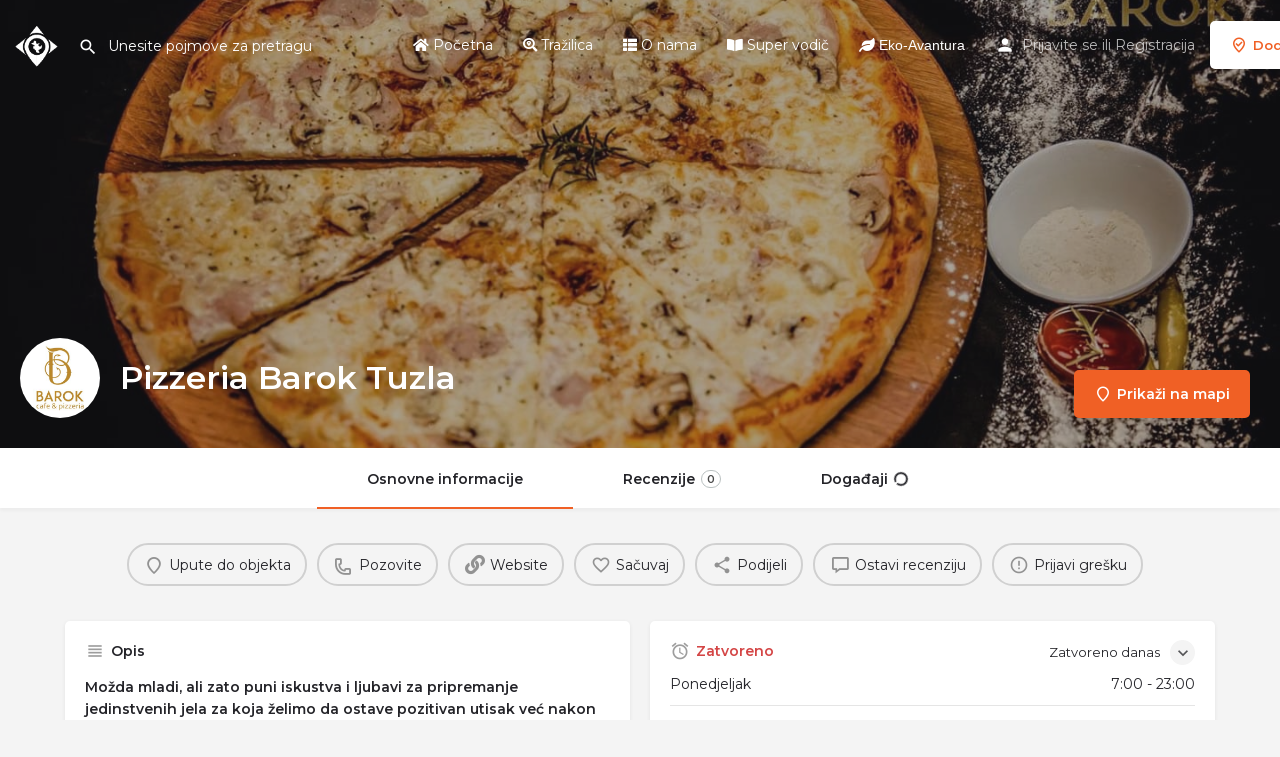

--- FILE ---
content_type: text/html; charset=UTF-8
request_url: https://gdjeizaci.ba/rezultat/pizzeria-barok-tuzla/
body_size: 21341
content:
<!DOCTYPE html>
<html lang="bs-BA">
<head>
	<meta charset="UTF-8" />
	<meta name="viewport" content="width=device-width, initial-scale=1.0, maximum-scale=1.0, user-scalable=no" />
	<link rel="pingback" href="https://gdjeizaci.ba/xmlrpc.php">

	<meta name='robots' content='index, follow, max-image-preview:large, max-snippet:-1, max-video-preview:-1' />

	<!-- This site is optimized with the Yoast SEO plugin v21.1 - https://yoast.com/wordpress/plugins/seo/ -->
	<title>Pizzeria Barok Tuzla - Gdjeizaci.ba</title>
	<link rel="canonical" href="https://gdjeizaci.ba/rezultat/pizzeria-barok-tuzla/" />
	<meta property="og:locale" content="bs_BA" />
	<meta property="article:publisher" content="https://www.facebook.com/gdjeizaci.ba" />
	<meta property="article:modified_time" content="2023-03-24T08:32:06+00:00" />
	<meta property="og:image" content="https://gdjeizaci.ba/wp-content/uploads/2022/11/logo-pizza-barok.jpg" />
	<meta property="og:image:width" content="1200" />
	<meta property="og:image:height" content="675" />
	<meta property="og:image:type" content="image/jpeg" />
	<meta name="twitter:card" content="summary_large_image" />
	<meta name="twitter:label1" content="Est. reading time" />
	<meta name="twitter:data1" content="1 minuta" />
	<script type="application/ld+json" class="yoast-schema-graph">{"@context":"https://schema.org","@graph":[{"@type":"WebPage","@id":"https://gdjeizaci.ba/rezultat/pizzeria-barok-tuzla/","url":"https://gdjeizaci.ba/rezultat/pizzeria-barok-tuzla/","name":"Pizzeria Barok Tuzla - Gdjeizaci.ba","isPartOf":{"@id":"https://gdjeizaci.ba/#website"},"datePublished":"2022-11-04T08:34:50+00:00","dateModified":"2023-03-24T08:32:06+00:00","breadcrumb":{"@id":"https://gdjeizaci.ba/rezultat/pizzeria-barok-tuzla/#breadcrumb"},"inLanguage":"bs-BA","potentialAction":[{"@type":"ReadAction","target":["https://gdjeizaci.ba/rezultat/pizzeria-barok-tuzla/"]}]},{"@type":"BreadcrumbList","@id":"https://gdjeizaci.ba/rezultat/pizzeria-barok-tuzla/#breadcrumb","itemListElement":[{"@type":"ListItem","position":1,"name":"Home","item":"https://gdjeizaci.ba/"},{"@type":"ListItem","position":2,"name":"Liste","item":"https://gdjeizaci.ba/Listinzi/"},{"@type":"ListItem","position":3,"name":"Pizzeria Barok Tuzla"}]},{"@type":"WebSite","@id":"https://gdjeizaci.ba/#website","url":"https://gdjeizaci.ba/","name":"Gdjeizaci.ba","description":"Vaš ultimativni vodič","publisher":{"@id":"https://gdjeizaci.ba/#organization"},"alternateName":"Gdje izaći?","potentialAction":[{"@type":"SearchAction","target":{"@type":"EntryPoint","urlTemplate":"https://gdjeizaci.ba/?s={search_term_string}"},"query-input":"required name=search_term_string"}],"inLanguage":"bs-BA"},{"@type":"Organization","@id":"https://gdjeizaci.ba/#organization","name":"Gdjeizaci.ba","url":"https://gdjeizaci.ba/","logo":{"@type":"ImageObject","inLanguage":"bs-BA","@id":"https://gdjeizaci.ba/#/schema/logo/image/","url":"https://gdjeizaci.ba/wp-content/uploads/2023/01/logo-gdjeizaci-za-bijele.png","contentUrl":"https://gdjeizaci.ba/wp-content/uploads/2023/01/logo-gdjeizaci-za-bijele.png","width":540,"height":760,"caption":"Gdjeizaci.ba"},"image":{"@id":"https://gdjeizaci.ba/#/schema/logo/image/"},"sameAs":["https://www.facebook.com/gdjeizaci.ba","https://www.instagram.com/gdjeizaci.tk/"]}]}</script>
	<!-- / Yoast SEO plugin. -->


<link rel='dns-prefetch' href='//maps.googleapis.com' />
<link rel='dns-prefetch' href='//cdnjs.cloudflare.com' />
<link rel='dns-prefetch' href='//fonts.googleapis.com' />
<link rel="alternate" title="oEmbed (JSON)" type="application/json+oembed" href="https://gdjeizaci.ba/wp-json/oembed/1.0/embed?url=https%3A%2F%2Fgdjeizaci.ba%2Frezultat%2Fpizzeria-barok-tuzla%2F" />
<link rel="alternate" title="oEmbed (XML)" type="text/xml+oembed" href="https://gdjeizaci.ba/wp-json/oembed/1.0/embed?url=https%3A%2F%2Fgdjeizaci.ba%2Frezultat%2Fpizzeria-barok-tuzla%2F&#038;format=xml" />
<meta property="og:title" content="Pizzeria Barok Tuzla" />
<meta property="og:url" content="https://gdjeizaci.ba/rezultat/pizzeria-barok-tuzla/" />
<meta property="og:site_name" content="Gdjeizaci.ba" />
<meta property="og:type" content="profile" />
<meta property="og:description" content="Možda mladi, ali zato puni iskustva i ljubavi za pripremanje jedinstvenih jela za koja želimo da ostave pozitivan utisak već nakon prvih zalogaja.Svakog dana tu smo da vam ponudimo ono najbolje kada su u pitanju jela iz naše kuhinje.

Pizzeria Barok, pored pizza, tabaskina, sendviča i burgera, nudi vam raznovrsne specijalitete od mesa, kuhana jela i salate.

Bilo šta da odaberete, sigurni smo da ćete biti zadovoljni. Vaš obrok zaokružite i desertom, a preporučujemo vam naše palačinke ili muffine." />
<meta property="og:image" content="https://gdjeizaci.ba/wp-content/uploads/2022/11/logo-pizza-barok.jpg" />
<style id='wp-img-auto-sizes-contain-inline-css' type='text/css'>
img:is([sizes=auto i],[sizes^="auto," i]){contain-intrinsic-size:3000px 1500px}
/*# sourceURL=wp-img-auto-sizes-contain-inline-css */
</style>
<link rel='preload stylesheet' as='style' onload="this.onload=null;this.rel='stylesheet'" id='wp-block-library-css' href='https://gdjeizaci.ba/wp-includes/css/dist/block-library/style.min.css?ver=6.9' type='text/css' media='all' />
<style id='global-styles-inline-css' type='text/css'>
:root{--wp--preset--aspect-ratio--square: 1;--wp--preset--aspect-ratio--4-3: 4/3;--wp--preset--aspect-ratio--3-4: 3/4;--wp--preset--aspect-ratio--3-2: 3/2;--wp--preset--aspect-ratio--2-3: 2/3;--wp--preset--aspect-ratio--16-9: 16/9;--wp--preset--aspect-ratio--9-16: 9/16;--wp--preset--color--black: #000000;--wp--preset--color--cyan-bluish-gray: #abb8c3;--wp--preset--color--white: #ffffff;--wp--preset--color--pale-pink: #f78da7;--wp--preset--color--vivid-red: #cf2e2e;--wp--preset--color--luminous-vivid-orange: #ff6900;--wp--preset--color--luminous-vivid-amber: #fcb900;--wp--preset--color--light-green-cyan: #7bdcb5;--wp--preset--color--vivid-green-cyan: #00d084;--wp--preset--color--pale-cyan-blue: #8ed1fc;--wp--preset--color--vivid-cyan-blue: #0693e3;--wp--preset--color--vivid-purple: #9b51e0;--wp--preset--gradient--vivid-cyan-blue-to-vivid-purple: linear-gradient(135deg,rgb(6,147,227) 0%,rgb(155,81,224) 100%);--wp--preset--gradient--light-green-cyan-to-vivid-green-cyan: linear-gradient(135deg,rgb(122,220,180) 0%,rgb(0,208,130) 100%);--wp--preset--gradient--luminous-vivid-amber-to-luminous-vivid-orange: linear-gradient(135deg,rgb(252,185,0) 0%,rgb(255,105,0) 100%);--wp--preset--gradient--luminous-vivid-orange-to-vivid-red: linear-gradient(135deg,rgb(255,105,0) 0%,rgb(207,46,46) 100%);--wp--preset--gradient--very-light-gray-to-cyan-bluish-gray: linear-gradient(135deg,rgb(238,238,238) 0%,rgb(169,184,195) 100%);--wp--preset--gradient--cool-to-warm-spectrum: linear-gradient(135deg,rgb(74,234,220) 0%,rgb(151,120,209) 20%,rgb(207,42,186) 40%,rgb(238,44,130) 60%,rgb(251,105,98) 80%,rgb(254,248,76) 100%);--wp--preset--gradient--blush-light-purple: linear-gradient(135deg,rgb(255,206,236) 0%,rgb(152,150,240) 100%);--wp--preset--gradient--blush-bordeaux: linear-gradient(135deg,rgb(254,205,165) 0%,rgb(254,45,45) 50%,rgb(107,0,62) 100%);--wp--preset--gradient--luminous-dusk: linear-gradient(135deg,rgb(255,203,112) 0%,rgb(199,81,192) 50%,rgb(65,88,208) 100%);--wp--preset--gradient--pale-ocean: linear-gradient(135deg,rgb(255,245,203) 0%,rgb(182,227,212) 50%,rgb(51,167,181) 100%);--wp--preset--gradient--electric-grass: linear-gradient(135deg,rgb(202,248,128) 0%,rgb(113,206,126) 100%);--wp--preset--gradient--midnight: linear-gradient(135deg,rgb(2,3,129) 0%,rgb(40,116,252) 100%);--wp--preset--font-size--small: 13px;--wp--preset--font-size--medium: 20px;--wp--preset--font-size--large: 36px;--wp--preset--font-size--x-large: 42px;--wp--preset--spacing--20: 0.44rem;--wp--preset--spacing--30: 0.67rem;--wp--preset--spacing--40: 1rem;--wp--preset--spacing--50: 1.5rem;--wp--preset--spacing--60: 2.25rem;--wp--preset--spacing--70: 3.38rem;--wp--preset--spacing--80: 5.06rem;--wp--preset--shadow--natural: 6px 6px 9px rgba(0, 0, 0, 0.2);--wp--preset--shadow--deep: 12px 12px 50px rgba(0, 0, 0, 0.4);--wp--preset--shadow--sharp: 6px 6px 0px rgba(0, 0, 0, 0.2);--wp--preset--shadow--outlined: 6px 6px 0px -3px rgb(255, 255, 255), 6px 6px rgb(0, 0, 0);--wp--preset--shadow--crisp: 6px 6px 0px rgb(0, 0, 0);}:where(.is-layout-flex){gap: 0.5em;}:where(.is-layout-grid){gap: 0.5em;}body .is-layout-flex{display: flex;}.is-layout-flex{flex-wrap: wrap;align-items: center;}.is-layout-flex > :is(*, div){margin: 0;}body .is-layout-grid{display: grid;}.is-layout-grid > :is(*, div){margin: 0;}:where(.wp-block-columns.is-layout-flex){gap: 2em;}:where(.wp-block-columns.is-layout-grid){gap: 2em;}:where(.wp-block-post-template.is-layout-flex){gap: 1.25em;}:where(.wp-block-post-template.is-layout-grid){gap: 1.25em;}.has-black-color{color: var(--wp--preset--color--black) !important;}.has-cyan-bluish-gray-color{color: var(--wp--preset--color--cyan-bluish-gray) !important;}.has-white-color{color: var(--wp--preset--color--white) !important;}.has-pale-pink-color{color: var(--wp--preset--color--pale-pink) !important;}.has-vivid-red-color{color: var(--wp--preset--color--vivid-red) !important;}.has-luminous-vivid-orange-color{color: var(--wp--preset--color--luminous-vivid-orange) !important;}.has-luminous-vivid-amber-color{color: var(--wp--preset--color--luminous-vivid-amber) !important;}.has-light-green-cyan-color{color: var(--wp--preset--color--light-green-cyan) !important;}.has-vivid-green-cyan-color{color: var(--wp--preset--color--vivid-green-cyan) !important;}.has-pale-cyan-blue-color{color: var(--wp--preset--color--pale-cyan-blue) !important;}.has-vivid-cyan-blue-color{color: var(--wp--preset--color--vivid-cyan-blue) !important;}.has-vivid-purple-color{color: var(--wp--preset--color--vivid-purple) !important;}.has-black-background-color{background-color: var(--wp--preset--color--black) !important;}.has-cyan-bluish-gray-background-color{background-color: var(--wp--preset--color--cyan-bluish-gray) !important;}.has-white-background-color{background-color: var(--wp--preset--color--white) !important;}.has-pale-pink-background-color{background-color: var(--wp--preset--color--pale-pink) !important;}.has-vivid-red-background-color{background-color: var(--wp--preset--color--vivid-red) !important;}.has-luminous-vivid-orange-background-color{background-color: var(--wp--preset--color--luminous-vivid-orange) !important;}.has-luminous-vivid-amber-background-color{background-color: var(--wp--preset--color--luminous-vivid-amber) !important;}.has-light-green-cyan-background-color{background-color: var(--wp--preset--color--light-green-cyan) !important;}.has-vivid-green-cyan-background-color{background-color: var(--wp--preset--color--vivid-green-cyan) !important;}.has-pale-cyan-blue-background-color{background-color: var(--wp--preset--color--pale-cyan-blue) !important;}.has-vivid-cyan-blue-background-color{background-color: var(--wp--preset--color--vivid-cyan-blue) !important;}.has-vivid-purple-background-color{background-color: var(--wp--preset--color--vivid-purple) !important;}.has-black-border-color{border-color: var(--wp--preset--color--black) !important;}.has-cyan-bluish-gray-border-color{border-color: var(--wp--preset--color--cyan-bluish-gray) !important;}.has-white-border-color{border-color: var(--wp--preset--color--white) !important;}.has-pale-pink-border-color{border-color: var(--wp--preset--color--pale-pink) !important;}.has-vivid-red-border-color{border-color: var(--wp--preset--color--vivid-red) !important;}.has-luminous-vivid-orange-border-color{border-color: var(--wp--preset--color--luminous-vivid-orange) !important;}.has-luminous-vivid-amber-border-color{border-color: var(--wp--preset--color--luminous-vivid-amber) !important;}.has-light-green-cyan-border-color{border-color: var(--wp--preset--color--light-green-cyan) !important;}.has-vivid-green-cyan-border-color{border-color: var(--wp--preset--color--vivid-green-cyan) !important;}.has-pale-cyan-blue-border-color{border-color: var(--wp--preset--color--pale-cyan-blue) !important;}.has-vivid-cyan-blue-border-color{border-color: var(--wp--preset--color--vivid-cyan-blue) !important;}.has-vivid-purple-border-color{border-color: var(--wp--preset--color--vivid-purple) !important;}.has-vivid-cyan-blue-to-vivid-purple-gradient-background{background: var(--wp--preset--gradient--vivid-cyan-blue-to-vivid-purple) !important;}.has-light-green-cyan-to-vivid-green-cyan-gradient-background{background: var(--wp--preset--gradient--light-green-cyan-to-vivid-green-cyan) !important;}.has-luminous-vivid-amber-to-luminous-vivid-orange-gradient-background{background: var(--wp--preset--gradient--luminous-vivid-amber-to-luminous-vivid-orange) !important;}.has-luminous-vivid-orange-to-vivid-red-gradient-background{background: var(--wp--preset--gradient--luminous-vivid-orange-to-vivid-red) !important;}.has-very-light-gray-to-cyan-bluish-gray-gradient-background{background: var(--wp--preset--gradient--very-light-gray-to-cyan-bluish-gray) !important;}.has-cool-to-warm-spectrum-gradient-background{background: var(--wp--preset--gradient--cool-to-warm-spectrum) !important;}.has-blush-light-purple-gradient-background{background: var(--wp--preset--gradient--blush-light-purple) !important;}.has-blush-bordeaux-gradient-background{background: var(--wp--preset--gradient--blush-bordeaux) !important;}.has-luminous-dusk-gradient-background{background: var(--wp--preset--gradient--luminous-dusk) !important;}.has-pale-ocean-gradient-background{background: var(--wp--preset--gradient--pale-ocean) !important;}.has-electric-grass-gradient-background{background: var(--wp--preset--gradient--electric-grass) !important;}.has-midnight-gradient-background{background: var(--wp--preset--gradient--midnight) !important;}.has-small-font-size{font-size: var(--wp--preset--font-size--small) !important;}.has-medium-font-size{font-size: var(--wp--preset--font-size--medium) !important;}.has-large-font-size{font-size: var(--wp--preset--font-size--large) !important;}.has-x-large-font-size{font-size: var(--wp--preset--font-size--x-large) !important;}
/*# sourceURL=global-styles-inline-css */
</style>

<style id='classic-theme-styles-inline-css' type='text/css'>
/*! This file is auto-generated */
.wp-block-button__link{color:#fff;background-color:#32373c;border-radius:9999px;box-shadow:none;text-decoration:none;padding:calc(.667em + 2px) calc(1.333em + 2px);font-size:1.125em}.wp-block-file__button{background:#32373c;color:#fff;text-decoration:none}
/*# sourceURL=/wp-includes/css/classic-themes.min.css */
</style>
<link rel='stylesheet' id='contact-form-7-css' href='https://gdjeizaci.ba/wp-content/plugins/contact-form-7/includes/css/styles.css?ver=5.8' type='text/css' media='all' />
<link rel='stylesheet' id='woocommerce-layout-css' href='https://gdjeizaci.ba/wp-content/plugins/woocommerce/assets/css/woocommerce-layout.css?ver=8.1.3' type='text/css' media='all' />
<style id='woocommerce-layout-inline-css' type='text/css'>

	.infinite-scroll .woocommerce-pagination {
		display: none;
	}
/*# sourceURL=woocommerce-layout-inline-css */
</style>
<link rel='stylesheet' id='woocommerce-smallscreen-css' href='https://gdjeizaci.ba/wp-content/plugins/woocommerce/assets/css/woocommerce-smallscreen.css?ver=8.1.3' type='text/css' media='only screen and (max-width: 768px)' />
<link rel='stylesheet' id='woocommerce-general-css' href='https://gdjeizaci.ba/wp-content/plugins/woocommerce/assets/css/woocommerce.css?ver=8.1.3' type='text/css' media='all' />
<style id='woocommerce-inline-inline-css' type='text/css'>
.woocommerce form .form-row .required { visibility: visible; }
/*# sourceURL=woocommerce-inline-inline-css */
</style>
<link rel='stylesheet' id='elementor-icons-css' href='https://gdjeizaci.ba/wp-content/plugins/elementor/assets/lib/eicons/css/elementor-icons.min.css?ver=5.23.0' type='text/css' media='all' />
<link rel='stylesheet' id='elementor-frontend-css' href='https://gdjeizaci.ba/wp-content/plugins/elementor/assets/css/frontend-lite.min.css?ver=3.16.3' type='text/css' media='all' />
<link rel='stylesheet' id='swiper-css' href='https://gdjeizaci.ba/wp-content/plugins/elementor/assets/lib/swiper/css/swiper.min.css?ver=5.3.6' type='text/css' media='all' />
<link rel='stylesheet' id='elementor-post-6-css' href='https://gdjeizaci.ba/wp-content/uploads/elementor/css/post-6.css?ver=1762348011' type='text/css' media='all' />
<link rel='stylesheet' id='font-awesome-5-all-css' href='https://gdjeizaci.ba/wp-content/plugins/elementor/assets/lib/font-awesome/css/all.min.css?ver=3.16.3' type='text/css' media='all' />
<link rel='stylesheet' id='font-awesome-4-shim-css' href='https://gdjeizaci.ba/wp-content/plugins/elementor/assets/lib/font-awesome/css/v4-shims.min.css?ver=3.16.3' type='text/css' media='all' />
<link rel='stylesheet' id='elementor-global-css' href='https://gdjeizaci.ba/wp-content/uploads/elementor/css/global.css?ver=1762348011' type='text/css' media='all' />
<link rel='stylesheet' id='mylisting-google-maps-css' href='https://gdjeizaci.ba/wp-content/themes/my-listing/assets/dist/maps/google-maps/google-maps.css?ver=2.9.4' type='text/css' media='all' />
<link rel='stylesheet' id='mylisting-icons-css' href='https://gdjeizaci.ba/wp-content/themes/my-listing/assets/dist/icons.css?ver=2.9.4' type='text/css' media='all' />
<link rel='stylesheet' id='mylisting-material-icons-css' href='https://fonts.googleapis.com/icon?family=Material+Icons&#038;display=swap&#038;ver=6.9' type='text/css' media='all' />
<link rel='stylesheet' id='select2-css' href='https://gdjeizaci.ba/wp-content/plugins/woocommerce/assets/css/select2.css?ver=8.1.3' type='text/css' media='all' />
<link rel='stylesheet' id='mylisting-vendor-css' href='https://gdjeizaci.ba/wp-content/themes/my-listing/assets/dist/vendor.css?ver=2.9.4' type='text/css' media='all' />
<link rel='stylesheet' id='mylisting-frontend-css' href='https://gdjeizaci.ba/wp-content/themes/my-listing/assets/dist/frontend.css?ver=2.9.4' type='text/css' media='all' />
<link rel='stylesheet' id='mylisting-single-listing-css' href='https://gdjeizaci.ba/wp-content/themes/my-listing/assets/dist/single-listing.css?ver=2.9.4' type='text/css' media='all' />
<link rel='stylesheet' id='mylisting-countdown-widget-css' href='https://gdjeizaci.ba/wp-content/themes/my-listing/assets/dist/countdown-widget.css?ver=2.9.4' type='text/css' media='all' />
<link rel='stylesheet' id='wc-general-style-css' href='https://gdjeizaci.ba/wp-content/themes/my-listing/assets/dist/wc-general-style.css?ver=2.9.4' type='text/css' media='all' />
<link rel='stylesheet' id='theme-styles-default-css' href='https://gdjeizaci.ba/wp-content/themes/my-listing/style.css?ver=6.9' type='text/css' media='all' />
<style id='theme-styles-default-inline-css' type='text/css'>
:root{}
/*# sourceURL=theme-styles-default-inline-css */
</style>
<link rel='stylesheet' id='mylisting-dynamic-styles-css' href='https://gdjeizaci.ba/wp-content/uploads/mylisting-dynamic-styles.css?ver=1762338651' type='text/css' media='all' />
<link rel='stylesheet' id='wp-add-custom-css-css' href='https://gdjeizaci.ba?display_custom_css=css&#038;ver=6.9' type='text/css' media='all' />
<link rel='stylesheet' id='google-fonts-1-css' href='https://fonts.googleapis.com/css?family=Montserrat%3A100%2C100italic%2C200%2C200italic%2C300%2C300italic%2C400%2C400italic%2C500%2C500italic%2C600%2C600italic%2C700%2C700italic%2C800%2C800italic%2C900%2C900italic&#038;display=auto&#038;ver=6.9' type='text/css' media='all' />
<link rel="preconnect" href="https://fonts.gstatic.com/" crossorigin><script type="text/javascript" src="https://gdjeizaci.ba/wp-includes/js/jquery/jquery.min.js?ver=3.7.1" id="jquery-core-js"></script>
<script type="text/javascript" src="https://gdjeizaci.ba/wp-includes/js/jquery/jquery-migrate.min.js?ver=3.4.1" id="jquery-migrate-js"></script>
<script type="text/javascript" src="https://gdjeizaci.ba/wp-content/plugins/elementor/assets/lib/font-awesome/js/v4-shims.min.js?ver=3.16.3" id="font-awesome-4-shim-js"></script>
<link rel="https://api.w.org/" href="https://gdjeizaci.ba/wp-json/" /><link rel="alternate" title="JSON" type="application/json" href="https://gdjeizaci.ba/wp-json/wp/v2/job_listing/1452" /><link rel="EditURI" type="application/rsd+xml" title="RSD" href="https://gdjeizaci.ba/xmlrpc.php?rsd" />
<meta name="generator" content="WordPress 6.9" />
<meta name="generator" content="WooCommerce 8.1.3" />
<link rel='shortlink' href='https://gdjeizaci.ba/?p=1452' />
<script type="text/javascript">var MyListing = {"Helpers":{},"Handlers":{},"MapConfig":{"ClusterSize":35,"AccessToken":"AIzaSyBtOSXdYPK_4ZU1AR9_UEN408H8MMOY9F8","Language":"default","TypeRestrictions":"geocode","CountryRestrictions":[],"CustomSkins":{"night":"[{\"elementType\":\"geometry\",\"stylers\":[{\"color\":\"#242f3e\"}]},{\"elementType\":\"labels.text.fill\",\"stylers\":[{\"color\":\"#746855\"}]},{\"elementType\":\"labels.text.stroke\",\"stylers\":[{\"color\":\"#242f3e\"}]},{\"featureType\":\"administrative\",\"elementType\":\"geometry\",\"stylers\":[{\"visibility\":\"off\"}]},{\"featureType\":\"administrative.land_parcel\",\"elementType\":\"labels\",\"stylers\":[{\"visibility\":\"off\"}]},{\"featureType\":\"administrative.locality\",\"elementType\":\"labels.text.fill\",\"stylers\":[{\"color\":\"#d59563\"}]},{\"featureType\":\"poi\",\"stylers\":[{\"visibility\":\"off\"}]},{\"featureType\":\"poi\",\"elementType\":\"labels.text\",\"stylers\":[{\"visibility\":\"off\"}]},{\"featureType\":\"poi\",\"elementType\":\"labels.text.fill\",\"stylers\":[{\"color\":\"#d59563\"}]},{\"featureType\":\"poi.park\",\"elementType\":\"geometry\",\"stylers\":[{\"color\":\"#263c3f\"}]},{\"featureType\":\"poi.park\",\"elementType\":\"labels.text.fill\",\"stylers\":[{\"color\":\"#6b9a76\"}]},{\"featureType\":\"road\",\"elementType\":\"geometry\",\"stylers\":[{\"color\":\"#38414e\"}]},{\"featureType\":\"road\",\"elementType\":\"geometry.stroke\",\"stylers\":[{\"color\":\"#212a37\"}]},{\"featureType\":\"road\",\"elementType\":\"labels.icon\",\"stylers\":[{\"visibility\":\"off\"}]},{\"featureType\":\"road\",\"elementType\":\"labels.text.fill\",\"stylers\":[{\"color\":\"#9ca5b3\"}]},{\"featureType\":\"road.highway\",\"elementType\":\"geometry\",\"stylers\":[{\"color\":\"#746855\"}]},{\"featureType\":\"road.highway\",\"elementType\":\"geometry.stroke\",\"stylers\":[{\"color\":\"#1f2835\"}]},{\"featureType\":\"road.highway\",\"elementType\":\"labels.text.fill\",\"stylers\":[{\"color\":\"#f3d19c\"}]},{\"featureType\":\"road.local\",\"elementType\":\"labels\",\"stylers\":[{\"visibility\":\"off\"}]},{\"featureType\":\"transit\",\"stylers\":[{\"visibility\":\"off\"}]},{\"featureType\":\"transit\",\"elementType\":\"geometry\",\"stylers\":[{\"color\":\"#2f3948\"}]},{\"featureType\":\"transit.station\",\"elementType\":\"labels.text.fill\",\"stylers\":[{\"color\":\"#d59563\"}]},{\"featureType\":\"water\",\"elementType\":\"geometry\",\"stylers\":[{\"color\":\"#17263c\"}]},{\"featureType\":\"water\",\"elementType\":\"labels.text.fill\",\"stylers\":[{\"color\":\"#515c6d\"}]},{\"featureType\":\"water\",\"elementType\":\"labels.text.stroke\",\"stylers\":[{\"color\":\"#17263c\"}]}]","custom_night":"[{\"elementType\":\"geometry\",\"stylers\":[{\"color\":\"#242f3e\"}]},{\"elementType\":\"labels.text.fill\",\"stylers\":[{\"color\":\"#746855\"}]},{\"elementType\":\"labels.text.stroke\",\"stylers\":[{\"color\":\"#242f3e\"}]},{\"featureType\":\"administrative\",\"elementType\":\"geometry\",\"stylers\":[{\"visibility\":\"off\"}]},{\"featureType\":\"administrative.land_parcel\",\"elementType\":\"labels\",\"stylers\":[{\"visibility\":\"off\"}]},{\"featureType\":\"administrative.locality\",\"elementType\":\"labels.text.fill\",\"stylers\":[{\"color\":\"#d59563\"}]},{\"featureType\":\"poi\",\"stylers\":[{\"visibility\":\"off\"}]},{\"featureType\":\"poi\",\"elementType\":\"labels.text\",\"stylers\":[{\"visibility\":\"off\"}]},{\"featureType\":\"poi\",\"elementType\":\"labels.text.fill\",\"stylers\":[{\"color\":\"#d59563\"}]},{\"featureType\":\"poi.park\",\"elementType\":\"geometry\",\"stylers\":[{\"color\":\"#263c3f\"}]},{\"featureType\":\"poi.park\",\"elementType\":\"labels.text.fill\",\"stylers\":[{\"color\":\"#6b9a76\"}]},{\"featureType\":\"road\",\"elementType\":\"geometry\",\"stylers\":[{\"color\":\"#38414e\"}]},{\"featureType\":\"road\",\"elementType\":\"geometry.stroke\",\"stylers\":[{\"color\":\"#212a37\"}]},{\"featureType\":\"road\",\"elementType\":\"labels.icon\",\"stylers\":[{\"visibility\":\"off\"}]},{\"featureType\":\"road\",\"elementType\":\"labels.text.fill\",\"stylers\":[{\"color\":\"#9ca5b3\"}]},{\"featureType\":\"road.highway\",\"elementType\":\"geometry\",\"stylers\":[{\"color\":\"#746855\"}]},{\"featureType\":\"road.highway\",\"elementType\":\"geometry.stroke\",\"stylers\":[{\"color\":\"#1f2835\"}]},{\"featureType\":\"road.highway\",\"elementType\":\"labels.text.fill\",\"stylers\":[{\"color\":\"#f3d19c\"}]},{\"featureType\":\"road.local\",\"elementType\":\"labels\",\"stylers\":[{\"visibility\":\"off\"}]},{\"featureType\":\"transit\",\"stylers\":[{\"visibility\":\"off\"}]},{\"featureType\":\"transit\",\"elementType\":\"geometry\",\"stylers\":[{\"color\":\"#2f3948\"}]},{\"featureType\":\"transit.station\",\"elementType\":\"labels.text.fill\",\"stylers\":[{\"color\":\"#d59563\"}]},{\"featureType\":\"water\",\"elementType\":\"geometry\",\"stylers\":[{\"color\":\"#17263c\"}]},{\"featureType\":\"water\",\"elementType\":\"labels.text.fill\",\"stylers\":[{\"color\":\"#515c6d\"}]},{\"featureType\":\"water\",\"elementType\":\"labels.text.stroke\",\"stylers\":[{\"color\":\"#17263c\"}]}]"}}};</script><script type="text/javascript">var CASE27 = {"ajax_url":"https:\/\/gdjeizaci.ba\/wp-admin\/admin-ajax.php","login_url":"https:\/\/gdjeizaci.ba\/moj-racun\/","register_url":"https:\/\/gdjeizaci.ba\/moj-racun\/?register","mylisting_ajax_url":"\/?mylisting-ajax=1","env":"production","ajax_nonce":"cdc2e32386","l10n":{"selectOption":"Izaberite opciju","errorLoading":"Rezultati nisu mogli biti u\u010ditani.","removeAllItems":"Uklonite sve","loadingMore":"U\u010ditavanje vi\u0161e rezultata...","noResults":"Nema rezultata","searching":"Tra\u017eenje...","datepicker":{"format":"DD MMMM, YY","timeFormat":"h:mm A","dateTimeFormat":"DD MMMM, YY, h:mm A","timePicker24Hour":false,"firstDay":1,"applyLabel":"Primjeni","cancelLabel":"Otka\u017ei","customRangeLabel":"Korisni\u010dki domet","daysOfWeek":["Nedelja","Ponedeljak","Utorak","Srijeda","\u010cetvrtak","Petak","Subota"],"monthNames":["Januar","Februar","Mart","April","Maj","Juni","Juli","August","Septembar","Oktobar","Novembar","Decembar"]},"irreversible_action":"Ovu akciju ne mo\u017eete poni\u0161titi. Da li \u017eelite nastaviti?","delete_listing_confirm":"Da li ste sigurni da \u017eelite obrisati ovaj listing?","copied_to_clipboard":"Kopirano!","nearby_listings_location_required":"Ukucajte lokaciju kako bi prona\u0161li najbli\u017ei listings.","nearby_listings_retrieving_location":"Vra\u0107anje lokacije...","nearby_listings_searching":"Tra\u017eenje obli\u017enjih listings...","geolocation_failed":"Morate uklju\u010diti lokaciju kako bi koristili ovu opciju.","something_went_wrong":"Ne\u0161to se dogodilo.","all_in_category":"Sve u \"%s\"","invalid_file_type":"Pogre\u0161an format. Prihva\u0107eni formati:","file_limit_exceeded":"Prevazi\u0161li ste upload limit (%d)."},"woocommerce":[],"map_provider":"google-maps","google_btn_local":"bs_BA","js_field_html_img":"<div class=\"uploaded-file uploaded-image review-gallery-image job-manager-uploaded-file\">\t<span class=\"uploaded-file-preview\">\t\t\t\t\t<span class=\"job-manager-uploaded-file-preview\">\t\t\t\t<img src=\"\">\t\t\t<\/span>\t\t\t\t<a class=\"remove-uploaded-file review-gallery-image-remove job-manager-remove-uploaded-file\"><i class=\"mi delete\"><\/i><\/a>\t<\/span>\t<input type=\"hidden\" class=\"input-text\" name=\"\" value=\"b64:\"><\/div>","js_field_html":"<div class=\"uploaded-file  review-gallery-image job-manager-uploaded-file\">\t<span class=\"uploaded-file-preview\">\t\t\t\t\t<span class=\"job-manager-uploaded-file-name\">\t\t\t\t<i class=\"mi insert_drive_file uploaded-file-icon\"><\/i>\t\t\t\t<code><\/code>\t\t\t<\/span>\t\t\t\t<a class=\"remove-uploaded-file review-gallery-image-remove job-manager-remove-uploaded-file\"><i class=\"mi delete\"><\/i><\/a>\t<\/span>\t<input type=\"hidden\" class=\"input-text\" name=\"\" value=\"b64:\"><\/div>"};</script>	<noscript><style>.woocommerce-product-gallery{ opacity: 1 !important; }</style></noscript>
	<meta name="generator" content="Elementor 3.16.3; features: e_dom_optimization, e_optimized_assets_loading, e_optimized_css_loading, additional_custom_breakpoints; settings: css_print_method-external, google_font-enabled, font_display-auto">
<style type="text/css">.recentcomments a{display:inline !important;padding:0 !important;margin:0 !important;}</style><link rel="icon" href="https://gdjeizaci.ba/wp-content/uploads/2022/10/cropped-favico-32x32.png" sizes="32x32" />
<link rel="icon" href="https://gdjeizaci.ba/wp-content/uploads/2022/10/cropped-favico-192x192.png" sizes="192x192" />
<link rel="apple-touch-icon" href="https://gdjeizaci.ba/wp-content/uploads/2022/10/cropped-favico-180x180.png" />
<meta name="msapplication-TileImage" content="https://gdjeizaci.ba/wp-content/uploads/2022/10/cropped-favico-270x270.png" />
<style type="text/css" id="mylisting-typography"></style>	
	<!-- Google tag (gtag.js) -->
	<script async src="https://www.googletagmanager.com/gtag/js?id=G-ER22RTVLEB"></script>
	<script>
	  window.dataLayer = window.dataLayer || [];
	  function gtag(){dataLayer.push(arguments);}
	  gtag('js', new Date());

	  gtag('config', 'G-ER22RTVLEB');
	</script>
	
	
	<script>
	  window.fbAsyncInit = function() {
		FB.init({
		  appId      : '{your-app-id}',
		  cookie     : true,
		  xfbml      : true,
		  version    : '{api-version}'
		});

		FB.AppEvents.logPageView();   

	  };

	  (function(d, s, id){
		 var js, fjs = d.getElementsByTagName(s)[0];
		 if (d.getElementById(id)) {return;}
		 js = d.createElement(s); js.id = id;
		 js.src = "https://connect.facebook.net/en_US/sdk.js";
		 fjs.parentNode.insertBefore(js, fjs);
	   }(document, 'script', 'facebook-jssdk'));
	</script>
</head>
<body class="wp-singular job_listing-template-default single single-job_listing postid-1452 wp-theme-my-listing theme-my-listing woocommerce-no-js my-listing single-listing type-hrana-i-pice cover-style-image elementor-default elementor-kit-6">

<div id="c27-site-wrapper"><div class="loader-bg main-loader site-logo-loader" style="background-color: #202125;">
	<img src="https://gdjeizaci.ba/wp-content/uploads/2022/10/logo-gdjeizaci-btw.png">
</div>
<link rel='stylesheet' id='mylisting-header-css' href='https://gdjeizaci.ba/wp-content/themes/my-listing/assets/dist/header.css?ver=2.9.4' type='text/css' media='all' />

<header class="c27-main-header header header-style-default header-width-full-width header-dark-skin header-scroll-dark-skin header-scroll-hide header-fixed header-menu-right">
	<div class="header-skin"></div>
	<div class="header-container">
		<div class="header-top container-fluid">
			<div class="header-left">
			<div class="mobile-menu">
				<a href="#main-menu">
					<div class="mobile-menu-lines"><i class="mi menu"></i></div>
				</a>
			</div>
			<div class="logo">
									
					<a href="https://gdjeizaci.ba/" class="static-logo">
						<img src="https://gdjeizaci.ba/wp-content/uploads/2022/10/logo-gdjeizaci-btw.png"
							alt="">
					</a>
							</div>
							<link rel='stylesheet' id='mylisting-quick-search-form-css' href='https://gdjeizaci.ba/wp-content/themes/my-listing/assets/dist/quick-search-form.css?ver=2.9.4' type='text/css' media='all' />
<div class="quick-search-instance text-left" id="c27-header-search-form" data-focus="default">
	<form action="https://gdjeizaci.ba/trazilica/" method="GET">
		<div class="dark-forms header-search  search-shortcode-light">
			<i class="mi search"></i>
			<input type="search" placeholder="Unesite pojmove za pretragu" name="search_keywords" autocomplete="off">
			<div class="instant-results">
				<ul class="instant-results-list ajax-results"></ul>
				<button type="submit" class="buttons full-width button-5 search view-all-results all-results">
					<i class="mi search"></i>Pogledajte sve rezultate				</button>
				<button type="submit" class="buttons full-width button-5 search view-all-results no-results">
					<i class="mi search"></i>Nema rezultata				</button>
				<div class="loader-bg">
					
<div class="paper-spinner center-vh" style="width: 24px; height: 24px;">
	<div class="spinner-container active">
		<div class="spinner-layer layer-1" style="border-color: #777;">
			<div class="circle-clipper left">
				<div class="circle" style="border-width: 2.5px;"></div>
			</div><div class="gap-patch">
				<div class="circle" style="border-width: 2.5px;"></div>
			</div><div class="circle-clipper right">
				<div class="circle" style="border-width: 2.5px;"></div>
			</div>
		</div>
	</div>
</div>				</div>

									<ul class="instant-results-list default-results">
        				<li class="ir-cat">Istaknuto</li>

													<li>
								<a href="https://gdjeizaci.ba/kategorija/muzika-uzivo/">
									<span class="cat-icon" style="background-color: #f06025;">
                                        			<i class="mi music_note" style="color: #fff; "></i>
											</span>
									<span class="category-name">Muzika uživo</span>
								</a>
							</li>
													<li>
								<a href="https://gdjeizaci.ba/kategorija/nocni-zivot/">
									<span class="cat-icon" style="background-color: #ee3639;">
                                        			<i class="fa fa-glass-martini-alt" style="color: #fff; "></i>
											</span>
									<span class="category-name">Noćni život</span>
								</a>
							</li>
													<li>
								<a href="https://gdjeizaci.ba/kategorija/sportska-desavanja/">
									<span class="cat-icon" style="background-color: #1f79bd;">
                                        			<i class="fa fa-basketball-ball" style="color: #fff; "></i>
											</span>
									<span class="category-name">Sportska dešavanja</span>
								</a>
							</li>
													<li>
								<a href="https://gdjeizaci.ba/kategorija/kulturna-desavanja/">
									<span class="cat-icon" style="background-color: #f58735;">
                                        			<i class="fa fa-theater-masks" style="color: #fff; "></i>
											</span>
									<span class="category-name">Kulturna dešavanja</span>
								</a>
							</li>
													<li>
								<a href="https://gdjeizaci.ba/kategorija/konferencije-seminari/">
									<span class="cat-icon" style="background-color: #9ccc50;">
                                        			<i class="mi work" style="color: #fff; "></i>
											</span>
									<span class="category-name">Konferencije &amp; seminari</span>
								</a>
							</li>
													<li>
								<a href="https://gdjeizaci.ba/kategorija/kina-predstave/">
									<span class="cat-icon" style="background-color: #6e3d94;">
                                        			<i class="mi local_movies" style="color: #fff; "></i>
											</span>
									<span class="category-name">Kina &amp; predstave</span>
								</a>
							</li>
													<li>
								<a href="https://gdjeizaci.ba/kategorija/promocije-otvorenja/">
									<span class="cat-icon" style="background-color: #f58735;">
                                        			<i class="mi stars" style="color: #fff; "></i>
											</span>
									<span class="category-name">Promocije &amp; otvorenja</span>
								</a>
							</li>
													<li>
								<a href="https://gdjeizaci.ba/kategorija/eko-avantura/">
									<span class="cat-icon" style="background-color: #f06025;">
                                        			<i class="fa fa-leaf" style="color: #fff; "></i>
											</span>
									<span class="category-name">Eko Avantura</span>
								</a>
							</li>
						
					</ul>
							</div>
		</div>
	</form>
</div>
										</div>
			<div class="header-center">
			<div class="i-nav">
				<div class="mobile-nav-head">
					<div class="mnh-close-icon">
						<a href="#close-main-menu">
							<i class="mi close"></i>
						</a>
					</div>

									</div>

				
					<ul id="menu-main-menu" class="main-menu main-nav"><li id="menu-item-184" class="menu-item menu-item-type-post_type menu-item-object-page menu-item-home menu-item-184"><a href="https://gdjeizaci.ba/"><i aria-hidden="true" class="fas fa-home"></i> Početna</a></li>
<li id="menu-item-186" class="menu-item menu-item-type-post_type menu-item-object-page menu-item-186"><a href="https://gdjeizaci.ba/trazilica/"><i aria-hidden="true" class="fas fa-search-location"></i> Tražilica</a></li>
<li id="menu-item-6644" class="menu-item menu-item-type-post_type menu-item-object-page menu-item-6644"><a href="https://gdjeizaci.ba/o-nama/"><i aria-hidden="true" class="fas fa-th-list"></i> O nama</a></li>
<li id="menu-item-6659" class="menu-item menu-item-type-post_type menu-item-object-page menu-item-6659"><a href="https://gdjeizaci.ba/super-vodic/"><i aria-hidden="true" class="fas fa-book-open"></i> Super vodič</a></li>
<li id="menu-item-18167" class="menu-item menu-item-type-post_type menu-item-object-page menu-item-18167"><a href="https://gdjeizaci.ba/eko-avantura/"><a href="https://gdjeizaci.ba/trazilica/?type=priroda-i-znamenitosti"     style="text-decoration: none; color: #fff; font-family: Helvetica, Arial, sans-serif;">   <i aria-hidden="true" class="fas fa-leaf"></i> Eko-Avantura </a></a></li>
</ul>
					<div class="mobile-nav-button">
						<div class="header-button">
	<a href="https://gdjeizaci.ba/dodaj/" class="buttons button-1">
		<i class="icon-location-pin-check-2"></i> Dodaj svoj događaj	</a>
</div>					</div>
				</div>
				<div class="i-nav-overlay"></div>
				</div>
			<div class="header-right">
									<div class="user-area signin-area">
						<i class="mi person user-area-icon"></i>
						<a href="https://gdjeizaci.ba/moj-racun/">
							Prijavite se						</a>
													<span>ili</span>
							<a href="https://gdjeizaci.ba/moj-racun/?register">
								Registracija							</a>
											</div>
					<div class="mob-sign-in">
						<a href="https://gdjeizaci.ba/moj-racun/"><i class="mi person"></i></a>
					</div>

									
				<div class="header-button">
	<a href="https://gdjeizaci.ba/dodaj/" class="buttons button-1">
		<i class="icon-location-pin-check-2"></i> Dodaj svoj događaj	</a>
</div>
									<div class="search-trigger" data-toggle="modal" data-target="#quicksearch-mobile-modal">
						<a href="#"><i class="mi search"></i></a>
					</div>
							</div>
		</div>
	</div>
</header>



<script type="text/javascript">document.body.dataset.activeTab = window.location.hash.substr(1);</script>
<div class="single-job-listing " id="c27-single-listing">
    <input type="hidden" id="case27-post-id" value="1452">
    <input type="hidden" id="case27-author-id" value="1">

    <!-- <section> opening tag is omitted -->
        
<section class="featured-section profile-cover profile-cover-image"
	style="background-image: url('https://gdjeizaci.ba/wp-content/uploads/2022/11/307982621_797424751408670_4598920871056889560_n.jpg'); padding-bottom: 35%;">
    <div class="overlay"
         style="background-color: #242429;
                opacity: 0.4;"
        >
    </div>
<!-- Omit the closing </section> tag -->
        <div class="main-info-desktop">
            <div class="container listing-main-info">
                <div class="col-md-6">
                    <div class="profile-name no-tagline no-rating">
                                                    <a
                                class="profile-avatar open-photo-swipe"
                                href="https://gdjeizaci.ba/wp-content/uploads/2022/11/logo-pizza-barok.jpg"
                                style="background-image: url('https://gdjeizaci.ba/wp-content/uploads/2022/11/logo-pizza-barok-300x300.jpg')"
                            ></a>
                        
                        <h1 class="case27-primary-text">
                            Pizzeria Barok Tuzla                                                                                </h1>
                        <div class="pa-below-title">
                            
                                                    </div>
                    </div>
                </div>

                <div class="col-md-6">
    <div class="listing-main-buttons detail-count-1">
        <ul>
            
                                                
<li id="cta-af7b71" class="lmb-calltoaction ml-track-btn">
    <a href="http://maps.google.com/maps?daddr=Trg+slobode+7%2C+Tuzla+75000%2C+Bosnia+and+Herzegovina" target="_blank">
    	<i class="icon-location-pin-add-2"></i>    	<span>Prikaži na mapi</span>
    </a>
</li>                                    </ul>
    </div>
</div>            </div>
        </div>
    </section>
    <div class="main-info-mobile">
            </div>
    <div class="profile-header">
        <div class="container">
            <div class="row">
                <div class="col-md-12">
                    <div class="profile-menu">
                        <ul class="cts-carousel">
                            <li>
                                    <a id="listing_tab_osnovne-informacije_toggle" data-section-id="osnovne-informacije" class="listing-tab-toggle toggle-tab-type-main" data-options="{}">
                                        Osnovne informacije
                                        
                                        
                                                                            </a>
                                </li><li>
                                    <a id="listing_tab_recenzije_toggle" data-section-id="recenzije" class="listing-tab-toggle toggle-tab-type-comments" data-options="{}">
                                        Recenzije
                                                                                    <span class="items-counter">0</span>
                                        
                                        
                                                                            </a>
                                </li><li>
                                    <a id="listing_tab_events_toggle" data-section-id="events" class="listing-tab-toggle toggle-tab-type-related_listings" data-options="{&quot;field_key&quot;:&quot;event-place-relation&quot;}">
                                        Događaji
                                        
                                                                                    <span class="items-counter hide"></span>
                                            <span class="c27-tab-spinner tab-spinner">
                                                <i class="fa fa-circle-o-notch fa-spin"></i>
                                            </span>
                                        
                                                                            </a>
                                </li>                            <li class="cts-prev">prev</li>
                            <li class="cts-next">next</li>
                        </ul>
                    </div>
                </div>
            </div>
        </div>
    </div>

    
<div class="container qla-container">
	<div class="quick-listing-actions">
		<ul class="cts-carousel">
												
<li id="qa-533896" class=" ml-track-btn">
    <a href="http://maps.google.com/maps?daddr=Trg+slobode+7%2C+Tuzla+75000%2C+Bosnia+and+Herzegovina" target="_blank">
    	<i class="icon-location-pin-add-2"></i>    	<span>Upute do objekta</span>
    </a>
</li>																
<li id="qa-ef13d6" class=" ml-track-btn">
    <a href="tel:062%20775-441" rel="nofollow">
    	<i class="icon-phone-outgoing"></i>    	<span>Pozovite</span>
    </a>
</li>																
<li id="qa-e098df" class=" ml-track-btn">
    <a href="http://pizzeriabarok.com/" target="_blank" rel="nofollow">
    	<i class="fa fa-link"></i>    	<span>Website</span>
    </a>
</li>																
<li id="qa-20085d" class=" ml-track-btn">
    <a
    	href="#"
    	class="mylisting-bookmark-item "
    	data-listing-id="1452"
    	data-label="Sačuvaj"
    	data-active-label="Bookmarked"
        onclick="MyListing.Handlers.Bookmark_Button(event, this)"
    >
    	<i class="mi favorite_border"></i>    	<span class="action-label">Sačuvaj</span>
    </a>
</li>																
<li id="qa-a21661" class=" ml-track-btn">
    <a href="#" id="qa-a21661-dd" data-toggle="modal" data-target="#social-share-modal">
        <i class="mi share"></i>        <span>Podijeli</span>
    </a>
</li>

																
<li id="qa-1b2b27" class=" ml-track-btn">
    <a href="#" class="show-review-form">
    	<i class="icon-chat-bubble-square-1"></i>    	<span>Ostavi recenziju</span>
    </a>
</li>																<li id="qa-074a4f" class=" ml-track-btn">
    <a href="https://gdjeizaci.ba/moj-racun/">
    	<i class="mi error_outline"></i>    	<span>Prijavi grešku</span>
    </a>
</li>							
            <li class="cts-prev">prev</li>
            <li class="cts-next">next</li>
		</ul>
	</div>
</div>
    
    <div class="tab-content listing-tabs">
                    <section class="profile-body listing-tab tab-type-main tab-layout-two-columns pre-init" id="listing_tab_osnovne-informacije">

                
                    <div class="container tab-template-two-columns">
                        <div class="row ">

                            <div class="col-md-6"><div class="row cts-column-wrapper cts-main-column">
                            
<div class="col-md-12 block-type-text block-field-job_description" id="block_rH4TQae">
	<div class="element content-block wp-editor-content">
		<div class="pf-head">
			<div class="title-style-1">
				<i class="mi view_headline"></i>
				<h5>Opis</h5>
			</div>
		</div>
		<div class="pf-body">
							<p><strong>Možda mladi, ali zato puni iskustva i ljubavi za pripremanje jedinstvenih jela za koja želimo da ostave pozitivan utisak već nakon prvih zalogaja.Svakog dana tu smo da vam ponudimo ono najbolje kada su u pitanju jela iz naše kuhinje.</strong></p>
<p>Pizzeria Barok, pored pizza, tabaskina, sendviča i burgera, nudi vam raznovrsne specijalitete od mesa, kuhana jela i salate.</p>
<p>Bilo šta da odaberete, sigurni smo da ćete biti zadovoljni. Vaš obrok zaokružite i desertom, a preporučujemo vam naše palačinke ili muffine.</p>
					</div>
	</div>
</div>



<div class="col-md-12 block-type-location block-field-job_location" id="block_yRVJpMe">
	<div class="element map-block">
		<div class="pf-head">
			<div class="title-style-1">
				<i class="mi map"></i>
				<h5>Lokacija</h5>
			</div>
		</div>
		<div class="pf-body">
			<div class="contact-map">
				<div class="c27-map map" data-options="{&quot;items_type&quot;:&quot;custom-locations&quot;,&quot;marker_type&quot;:&quot;basic&quot;,&quot;locations&quot;:[{&quot;marker_lat&quot;:&quot;44.53897&quot;,&quot;marker_lng&quot;:&quot;18.67487&quot;,&quot;address&quot;:&quot;Trg slobode 7, Tuzla 75000, Bosnia and Herzegovina&quot;,&quot;marker_image&quot;:{&quot;url&quot;:&quot;https:\/\/gdjeizaci.ba\/wp-content\/uploads\/2022\/11\/logo-pizza-barok-150x150.jpg&quot;}}],&quot;skin&quot;:&quot;skin3&quot;,&quot;zoom&quot;:11,&quot;draggable&quot;:true}"></div>
				<div class="c27-map-listings hide"></div>
			</div>
			<div class="map-block-address">
				<ul>
											<li>
							<p>Trg slobode 7, Tuzla 75000, Bosnia and Herzegovina</p>
															<div class="location-address">
									<a href="http://maps.google.com/maps?daddr=Trg+slobode+7%2C+Tuzla+75000%2C+Bosnia+and+Herzegovina" target="_blank">
										Pokaži Smjernice									</a>
								</div>
													</li>
									</ul>
			</div>
		</div>
	</div>
</div>
<div class="col-md-12 block-type-tags" id="block_10I3dOr">
	<div class="element">
		<div class="pf-head">
			<div class="title-style-1">
				<i class="mi view_module"></i>
				<h5>Ostale pogodnosti</h5>
			</div>
		</div>
		<div class="pf-body">

			
<ul class="outlined-list details-list social-nav item-count-5">
			<li class="li_eZnZpQg">
					<a href="https://gdjeizaci.ba/tag/dozvoljeno-pusenje/" >
							<i class="fa fa-smoking" style=""></i>
						<span>Dozvoljeno pušenje</span>
			</a>
				</li>
			<li class="li_e0ciLEj">
					<a href="https://gdjeizaci.ba/tag/internet-pristup/" >
							<i class="mi wifi" style=""></i>
						<span>Internet pristup</span>
			</a>
				</li>
			<li class="li_yDNKZxO">
					<a href="https://gdjeizaci.ba/tag/ljetna-basta/" >
							<i class="mi wb_sunny" style=""></i>
						<span>Ljetna bašta</span>
			</a>
				</li>
			<li class="li_byiTZvx">
					<a href="https://gdjeizaci.ba/tag/parking-za-goste/" >
							<i class="fa fa-parking" style=""></i>
						<span>Parking za goste</span>
			</a>
				</li>
			<li class="li_IRDcbtd">
					<a href="https://gdjeizaci.ba/tag/posluzivanje-hrane/" >
							<i class="icon-food-double-burger" style=""></i>
						<span>Posluživanje hrane</span>
			</a>
				</li>
	</ul>

		</div>
	</div>
</div>

<div class="col-md-12 block-type-social_networks" id="block_KLPpkMm">
    <div class="element">
        <div class="pf-head">
			<div class="title-style-1">
				<i class="mi view_module"></i>
				<h5>Društvene mreže</h5>
			</div>
        </div>
        <div class="pf-body">

			
				
<ul class="outlined-list details-list social-nav item-count-2">
			<li class="li_IZA7Zf9">
					<a href="https://www.facebook.com/pizzeriabarok/" target="_blank">
				<i class="fa fa-facebook"></i>				<span>Facebook</span>
			</a>
				</li>
			<li class="li_wi5D8Bs">
					<a href="https://www.instagram.com/barokcaffepizzeria/?igshid=YmMyMTA2M2Y%3D&#038;fbclid=IwAR1aZk1Iozteea5kFKReg-zeIpDme7w20oCGFnvUYTm0M_e8PB43_dL2zb4" target="_blank">
				<i class="fa fa-instagram"></i>				<span>Instagram</span>
			</a>
				</li>
	</ul>

			
        </div>
    </div>
</div>
<div class="col-md-12 block-type-terms" id="block_p9OkwHA">
	<div class="element">
		<div class="pf-head">
			<div class="title-style-1">
				<i class="mi view_module"></i>
				<h5>Regija</h5>
			</div>
		</div>
		<div class="pf-body">
						
				
<ul class="outlined-list details-list social-nav item-count-1">
			<li class="li_AJRyQAz">
					<a href="https://gdjeizaci.ba/regija/tuzla/" >
							<i class="icon-location-pin-4" style=""></i>
						<span>Tuzla</span>
			</a>
				</li>
	</ul>

			
		</div>
	</div>
</div>
</div></div><div class="col-md-6"><div class="row cts-column-wrapper cts-side-column">
<div class="col-md-12 open-now sl-zindex block-type-work_hours" id="block_ggJcKGW">
	<div class="element work-hours-block">
		<div class="pf-head" data-toggle="collapse" data-target="#block_ggJcKGW-toggle">
			<div class="title-style-1">
				<i class="mi alarm"></i>
				<h5>
					<span class="closed work-hours-status">
						Zatvoreno					</span>
				</h5>
				<div class="timing-today">
					Zatvoreno danas					<span class="mi expand_more" data-toggle="tooltip" data-placement="top" title="Uključi/isključi sedmični raspored"></span>
				</div>
			</div>
		</div>
		<div class="open-hours-wrapper pf-body collapse in" id="block_ggJcKGW-toggle">
			<div id="open-hours">
				<ul class="extra-details">

											<li>
							<p class="item-attr">Ponedjeljak</p>
							<p class="item-property"><span>7:00 - 23:00</span></p>
						</li>
											<li>
							<p class="item-attr">Utorak</p>
							<p class="item-property"><span>7:00 - 23:00</span></p>
						</li>
											<li>
							<p class="item-attr">Srijeda</p>
							<p class="item-property"><span>7:00 - 23:00</span></p>
						</li>
											<li>
							<p class="item-attr">Četvrtak</p>
							<p class="item-property"><span>7:00 - 23:00</span></p>
						</li>
											<li>
							<p class="item-attr">Petak</p>
							<p class="item-property"><span>7:00 - 23:00</span></p>
						</li>
											<li>
							<p class="item-attr">Subota</p>
							<p class="item-property"><span>7:00 - 23:00</span></p>
						</li>
											<li>
							<p class="item-attr">Nedjelja</p>
							<p class="item-property">Zatvoreno</p>
						</li>
					
											<p class="work-hours-timezone">
							<em>25. Januara 2026. 18:51 lokalno vrijeme</em>
						</p>
					
				</ul>
			</div>
		</div>
	</div>
</div>
<div class="col-md-12 block-type-gallery block-field-job_gallery" id="block_I6x8Mrb">
	<div class="element gallery-grid-block carousel-items-10">
		<div class="pf-head">
			<div class="title-style-1">
				<i class="mi insert_photo"></i>
				<h5>Galerija fotografija</h5>
			</div>
		</div>

		<div class="pf-body">
			<div class="gallery-grid photoswipe-gallery">

									<a class="gallery-item photoswipe-item" href="https://gdjeizaci.ba/wp-content/uploads/2022/11/84716932_195129994971485_4063762111170347008_n.jpg">
						<img src="https://gdjeizaci.ba/wp-content/uploads/2022/11/84716932_195129994971485_4063762111170347008_n-242x300.jpg" alt="">
					</a>
									<a class="gallery-item photoswipe-item" href="https://gdjeizaci.ba/wp-content/uploads/2022/11/100104523_268238217660662_6674525069433110528_n.jpg">
						<img src="https://gdjeizaci.ba/wp-content/uploads/2022/11/100104523_268238217660662_6674525069433110528_n-300x217.jpg" alt="">
					</a>
									<a class="gallery-item photoswipe-item" href="https://gdjeizaci.ba/wp-content/uploads/2022/11/103344691_277118953439255_185382465721979346_n.jpg">
						<img src="https://gdjeizaci.ba/wp-content/uploads/2022/11/103344691_277118953439255_185382465721979346_n-190x300.jpg" alt="">
					</a>
									<a class="gallery-item photoswipe-item" href="https://gdjeizaci.ba/wp-content/uploads/2022/11/255029894_1754149378107909_7092257788285641083_n.jpg">
						<img src="https://gdjeizaci.ba/wp-content/uploads/2022/11/255029894_1754149378107909_7092257788285641083_n-300x200.jpg" alt="">
					</a>
									<a class="gallery-item photoswipe-item" href="https://gdjeizaci.ba/wp-content/uploads/2022/11/255218574_1754149414774572_4848492358417900414_n.jpg">
						<img src="https://gdjeizaci.ba/wp-content/uploads/2022/11/255218574_1754149414774572_4848492358417900414_n-300x200.jpg" alt="">
					</a>
									<a class="gallery-item photoswipe-item" href="https://gdjeizaci.ba/wp-content/uploads/2022/11/255640959_1754149584774555_1495709506551045126_n.jpg">
						<img src="https://gdjeizaci.ba/wp-content/uploads/2022/11/255640959_1754149584774555_1495709506551045126_n-300x200.jpg" alt="">
					</a>
									<a class="gallery-item photoswipe-item" href="https://gdjeizaci.ba/wp-content/uploads/2022/11/256125732_1754149484774565_4882929707086043529_n.jpg">
						<img src="https://gdjeizaci.ba/wp-content/uploads/2022/11/256125732_1754149484774565_4882929707086043529_n-300x200.jpg" alt="">
					</a>
									<a class="gallery-item photoswipe-item" href="https://gdjeizaci.ba/wp-content/uploads/2022/11/263577273_617760419375105_5546807614213658384_n.jpg">
						<img src="https://gdjeizaci.ba/wp-content/uploads/2022/11/263577273_617760419375105_5546807614213658384_n-300x200.jpg" alt="">
					</a>
									<a class="gallery-item photoswipe-item" href="https://gdjeizaci.ba/wp-content/uploads/2022/11/306653915_796111061540039_3044897228570927370_n.jpg">
						<img src="https://gdjeizaci.ba/wp-content/uploads/2022/11/306653915_796111061540039_3044897228570927370_n-300x200.jpg" alt="">
					</a>
									<a class="gallery-item photoswipe-item" href="https://gdjeizaci.ba/wp-content/uploads/2022/11/307982621_797424751408670_4598920871056889560_n.jpg">
						<img src="https://gdjeizaci.ba/wp-content/uploads/2022/11/307982621_797424751408670_4598920871056889560_n-300x200.jpg" alt="">
					</a>
				
			</div>
		</div>
	</div>
</div>
<div class="col-md-12 block-type-categories" id="block_45GDsZ5">
	<div class="element">
		<div class="pf-head">
			<div class="title-style-1">
				<i class="mi view_module"></i>
				<h5>Kategorija</h5>
			</div>
		</div>
		<div class="pf-body">

			
<div class="listing-details item-count-2">
	<ul>
					<li>
							<a href="https://gdjeizaci.ba/kategorija/picerije/" >
					<span class="cat-icon" style="background-color: #f06025;">
									<i class="fa fa-pizza-slice" style="color: #fff; "></i>
							</span>
					<span class="category-name">Picerije</span>
				</a>
						</li>
					<li>
							<a href="https://gdjeizaci.ba/kategorija/restorani/" >
					<span class="cat-icon" style="background-color: #f06025;">
									<i class="mi restaurant_menu" style="color: #fff; "></i>
							</span>
					<span class="category-name">Restorani</span>
				</a>
						</li>
			</ul>
</div>

		</div>
	</div>
</div>
                            </div></div>
                        </div>
                    </div>
                
                
                
                
                
            </section>
                    <section class="profile-body listing-tab tab-type-comments tab-layout-masonry pre-init" id="listing_tab_recenzije">

                
                                    <div>
                        
<div class="container">
	<div class="row">
		<div class="col-md-12 comments-list-wrapper" data-current-page="0" data-page-count="0">

							<div class="no-results-wrapper">
					<i class="no-results-icon material-icons mood_bad"></i>
					<li class="no_job_listings_found">Komentari su zatvoreni.</li>
				</div>
			
					</div>

		
	</div>
</div>
                    </div>
                
                
                
                
            </section>
                    <section class="profile-body listing-tab tab-type-related_listings tab-layout-masonry pre-init" id="listing_tab_events">

                
                
                                    <div class="container c27-related-listings-wrapper">
    <div class="row listings-loading tab-loader">
        <div class="loader-bg">
            
<div class="paper-spinner center-vh" style="width: 28px; height: 28px;">
	<div class="spinner-container active">
		<div class="spinner-layer layer-1" style="border-color: #777;">
			<div class="circle-clipper left">
				<div class="circle" style="border-width: 3px;"></div>
			</div><div class="gap-patch">
				<div class="circle" style="border-width: 3px;"></div>
			</div><div class="circle-clipper right">
				<div class="circle" style="border-width: 3px;"></div>
			</div>
		</div>
	</div>
</div>        </div>
    </div>
    <div class="row section-body i-section">
        <div class="c27-related-listings tab-contents"></div>
    </div>
    <div class="row">
        <div class="c27-related-listings-pagination tab-pagination"></div>
    </div>
</div>                
                
                
            </section>
            </div>

    <style type="text/css"> body[data-active-tab="osnovne-informacije"] .listing-tab { display: none; }  body[data-active-tab="osnovne-informacije"] #listing_tab_osnovne-informacije { display: block; }  body[data-active-tab="recenzije"] .listing-tab { display: none; }  body[data-active-tab="recenzije"] #listing_tab_recenzije { display: block; }  body[data-active-tab="events"] .listing-tab { display: none; }  body[data-active-tab="events"] #listing_tab_events { display: block; } </style>

    <section class="i-section similar-listings">
    <div class="container">
        <div class="row section-title">
            <h2 class="case27-primary-text">
                Preporuke za tebe            </h2>
        </div>

        <div class="row section-body grid">
            <div class="col-lg-4 col-md-4 col-sm-4 col-xs-12 grid-item"><div
    class="lf-item-container listing-preview type-hrana-i-pice lf-type-2 post-13206 job_listing type-job_listing status-publish has-post-thumbnail hentry job_listing_category-restorani region-lukavac case27_job_listing_tags-dozvoljeno-pusenje case27_job_listing_tags-internet-pristup case27_job_listing_tags-ljetna-basta case27_job_listing_tags-muzika-uzivo case27_job_listing_tags-parking-za-goste case27_job_listing_tags-posluzivanje-hrane  has-logo has-tagline has-info-fields level-normal priority-0"
    data-id="listing-id-13206"
        data-category-icon="			&lt;i class=&quot;mi restaurant_menu&quot; style=&quot;color: #fff; background: #f06025; &quot;&gt;&lt;/i&gt;
		"
    data-category-color="#f06025"
    data-category-text-color="#fff"
        data-thumbnail="https://gdjeizaci.ba/wp-content/uploads/2023/07/riblji-restoran-gera-logo-150x150.jpg"
    data-template="alternate"
    data-locations="[{&quot;address&quot;:&quot;GC67+6H6 Turija, Bosnia and Herzegovina&quot;,&quot;lat&quot;:&quot;44.51054&quot;,&quot;lng&quot;:&quot;18.41389&quot;}]"
>
<div class="lf-item lf-item-alternate" data-template="alternate">
    <a href="https://gdjeizaci.ba/rezultat/riblji-restoran-gera/">

        <div class="overlay" style="
    background-color: #242429;
    opacity: 0.4;
"></div>
        
                    <div class="lf-background" style="background-image: url('https://gdjeizaci.ba/wp-content/uploads/2023/07/riblji-restoran-gera-8-768x577.jpg');"></div>
        
        <div class="lf-item-info-2">
                            <div class="lf-avatar" style="background-image: url('https://gdjeizaci.ba/wp-content/uploads/2023/07/riblji-restoran-gera-logo-150x150.jpg')"></div>
            
            <h4 class="case27-primary-text listing-preview-title">
                Riblji restoran Gera                            </h4>

                            <h6>Dobrodošli u oazu ukusa, Riblji restoran Gera, gdje već 25 godina stvaramo čaroliju najboljih ribljih&hellip;</h6>
            
            
<ul class="lf-contact">
	            <li >
            	                	<i class="icon-phone-outgoing sm-icon"></i>
            	                061 956 180            </li>
                    <li >
            	                	<i class="icon-location-pin-add-2 sm-icon"></i>
            	                GC67+6H6 Turija            </li>
        </ul>
        </div>

        <div class="lf-head level-normal">
    
                    <div class="lf-head-btn  open-status listing-status-open" >
                    OTVORENO                </div>
            </div>    </a>

    </div>

        <div class="listing-details c27-footer-section">
            <ul class="c27-listing-preview-category-list">
                <li>
                    <a href="https://gdjeizaci.ba/kategorija/restorani/">
                        <span class="cat-icon" style="background-color: #f06025;">
                            			<i class="mi restaurant_menu" style="color: #fff; "></i>
		                        </span>
                        <span class="category-name">Restorani</span>
                    </a>
                </li>

                            </ul>

            <div class="ld-info">
                <ul>
                                            <li class="item-preview" data-toggle="tooltip" data-placement="top" data-original-title="Brzi pregled">
    <a href="#" type="button" class="c27-toggle-quick-view-modal" data-id="13206">
    	<i class="mi zoom_in"></i>
    </a>
</li>                                                                <li data-toggle="tooltip" data-placement="top" title="" data-original-title="Oznake">
    <a class="c27-bookmark-button "
       data-listing-id="13206" onclick="MyListing.Handlers.Bookmark_Button(event, this)">
       <i class="mi favorite_border"></i>
    </a>
</li>                                                        </ul>
            </div>
        </div>
    </div>
</div><div class="col-lg-4 col-md-4 col-sm-4 col-xs-12 grid-item"><div
    class="lf-item-container listing-preview type-hrana-i-pice lf-type-2 post-13050 job_listing type-job_listing status-publish has-post-thumbnail hentry job_listing_category-pubovi job_listing_category-restorani region-tuzla case27_job_listing_tags-dozvoljeno-pusenje case27_job_listing_tags-internet-pristup case27_job_listing_tags-muzika-uzivo case27_job_listing_tags-posluzivanje-hrane  has-logo has-tagline has-info-fields level-normal priority-0"
    data-id="listing-id-13050"
        data-category-icon="			&lt;i class=&quot;mi restaurant_menu&quot; style=&quot;color: #fff; background: #f06025; &quot;&gt;&lt;/i&gt;
		"
    data-category-color="#f06025"
    data-category-text-color="#fff"
        data-thumbnail="https://gdjeizaci.ba/wp-content/uploads/2023/07/Konoba-Stara-pruga-logo-01-150x150.jpg"
    data-template="alternate"
    data-locations="[{&quot;address&quot;:&quot;Musala 5, Tuzla, Bosnia and Herzegovina&quot;,&quot;lat&quot;:&quot;44.53550&quot;,&quot;lng&quot;:&quot;18.68066&quot;}]"
>
<div class="lf-item lf-item-alternate" data-template="alternate">
    <a href="https://gdjeizaci.ba/rezultat/konoba-stara-pruga/">

        <div class="overlay" style="
    background-color: #242429;
    opacity: 0.4;
"></div>
        
                    <div class="lf-background" style="background-image: url('https://gdjeizaci.ba/wp-content/uploads/2023/07/stara-pruga-1-768x1153.jpeg');"></div>
        
        <div class="lf-item-info-2">
                            <div class="lf-avatar" style="background-image: url('https://gdjeizaci.ba/wp-content/uploads/2023/07/Konoba-Stara-pruga-logo-01-150x150.jpg')"></div>
            
            <h4 class="case27-primary-text listing-preview-title">
                Konoba Stara pruga                            </h4>

                            <h6>Smještena između starog gradskog jezgra i istočnog dijela grada, u karakterističnoj zgradi &quot;Cipelići&quot; u&hellip;</h6>
            
            
<ul class="lf-contact">
	            <li >
            	                	<i class="icon-phone-outgoing sm-icon"></i>
            	                062 976 876            </li>
                    <li >
            	                	<i class="icon-location-pin-add-2 sm-icon"></i>
            	                Musala 5            </li>
        </ul>
        </div>

        <div class="lf-head level-normal">
    
                    <div class="lf-head-btn  open-status listing-status-closed" >
                    ZATVORENO                </div>
            </div>    </a>

    </div>

        <div class="listing-details c27-footer-section">
            <ul class="c27-listing-preview-category-list">
                <li>
                    <a href="https://gdjeizaci.ba/kategorija/restorani/">
                        <span class="cat-icon" style="background-color: #f06025;">
                            			<i class="mi restaurant_menu" style="color: #fff; "></i>
		                        </span>
                        <span class="category-name">Restorani</span>
                    </a>
                </li>

                                    <li data-toggle="tooltip" data-placement="top" data-original-title="Pubovi" data-html="true">
                        <div class="categories-dropdown dropdown c27-more-categories">
                            <a href="#other-categories">
                                <span class="cat-icon cat-more">+1</span>
                            </a>
                        </div>
                    </li>
                            </ul>

            <div class="ld-info">
                <ul>
                                            <li class="item-preview" data-toggle="tooltip" data-placement="top" data-original-title="Brzi pregled">
    <a href="#" type="button" class="c27-toggle-quick-view-modal" data-id="13050">
    	<i class="mi zoom_in"></i>
    </a>
</li>                                                                <li data-toggle="tooltip" data-placement="top" title="" data-original-title="Oznake">
    <a class="c27-bookmark-button "
       data-listing-id="13050" onclick="MyListing.Handlers.Bookmark_Button(event, this)">
       <i class="mi favorite_border"></i>
    </a>
</li>                                                        </ul>
            </div>
        </div>
    </div>
</div><div class="col-lg-4 col-md-4 col-sm-4 col-xs-12 grid-item"><div
    class="lf-item-container listing-preview type-hrana-i-pice lf-type-2 post-12812 job_listing type-job_listing status-publish has-post-thumbnail hentry job_listing_category-restorani region-zivinice case27_job_listing_tags-dozvoljeno-pusenje case27_job_listing_tags-ljetna-basta case27_job_listing_tags-parking-za-goste case27_job_listing_tags-posluzivanje-hrane  has-logo has-tagline has-info-fields level-normal priority-0"
    data-id="listing-id-12812"
        data-category-icon="			&lt;i class=&quot;mi restaurant_menu&quot; style=&quot;color: #fff; background: #f06025; &quot;&gt;&lt;/i&gt;
		"
    data-category-color="#f06025"
    data-category-text-color="#fff"
        data-thumbnail="https://gdjeizaci.ba/wp-content/uploads/2023/06/ribnjak-priluk-logo-150x150.jpg"
    data-template="alternate"
    data-locations="[{&quot;address&quot;:&quot;Klopi\u0107i, Priluk, Bosnia and Herzegovina&quot;,&quot;lat&quot;:&quot;44.46337&quot;,&quot;lng&quot;:&quot;18.52192&quot;}]"
>
<div class="lf-item lf-item-alternate" data-template="alternate">
    <a href="https://gdjeizaci.ba/rezultat/ribnjak-priluk/">

        <div class="overlay" style="
    background-color: #242429;
    opacity: 0.4;
"></div>
        
                    <div class="lf-background" style="background-image: url('https://gdjeizaci.ba/wp-content/uploads/2023/06/ribnjak-priluk-7-768x576.jpg');"></div>
        
        <div class="lf-item-info-2">
                            <div class="lf-avatar" style="background-image: url('https://gdjeizaci.ba/wp-content/uploads/2023/06/ribnjak-priluk-logo-150x150.jpg')"></div>
            
            <h4 class="case27-primary-text listing-preview-title">
                Ribnjak Priluk                            </h4>

                            <h6>Ugostiteljski objekat Ribnjak nalazi se u selu Priluku na potezu između gradova Tuzle i Živinica. Najbolje&hellip;</h6>
            
            
<ul class="lf-contact">
	            <li >
            	                	<i class="icon-phone-outgoing sm-icon"></i>
            	                062 110 753            </li>
                    <li >
            	                	<i class="icon-location-pin-add-2 sm-icon"></i>
            	                Klopići            </li>
        </ul>
        </div>

        <div class="lf-head level-normal">
    
                    <div class="lf-head-btn  open-status listing-status-open" >
                    OTVORENO                </div>
            </div>    </a>

    </div>

        <div class="listing-details c27-footer-section">
            <ul class="c27-listing-preview-category-list">
                <li>
                    <a href="https://gdjeizaci.ba/kategorija/restorani/">
                        <span class="cat-icon" style="background-color: #f06025;">
                            			<i class="mi restaurant_menu" style="color: #fff; "></i>
		                        </span>
                        <span class="category-name">Restorani</span>
                    </a>
                </li>

                            </ul>

            <div class="ld-info">
                <ul>
                                            <li class="item-preview" data-toggle="tooltip" data-placement="top" data-original-title="Brzi pregled">
    <a href="#" type="button" class="c27-toggle-quick-view-modal" data-id="12812">
    	<i class="mi zoom_in"></i>
    </a>
</li>                                                                <li data-toggle="tooltip" data-placement="top" title="" data-original-title="Oznake">
    <a class="c27-bookmark-button "
       data-listing-id="12812" onclick="MyListing.Handlers.Bookmark_Button(event, this)">
       <i class="mi favorite_border"></i>
    </a>
</li>                                                        </ul>
            </div>
        </div>
    </div>
</div>        </div>
    </div>
</section>
</div>
</div><link rel='stylesheet' id='mylisting-footer-css' href='https://gdjeizaci.ba/wp-content/themes/my-listing/assets/dist/footer.css?ver=2.9.4' type='text/css' media='all' />

<footer class="footer ">
	<div class="container">
					<div class="row">
				<div class="widget_text col-lg-12 col-sm-12 col-xs-12 c_widget woocommerce"><div class="textwidget custom-html-widget"><p style="color:#fff;text-align:center !important;float:none !important;">
	<a href="/"><img src="https://gdjeizaci.ba/wp-content/uploads/2022/10/fl.png"></a><br><br>
	Prvi i jedinstveni servis namijenjen informisanju građana o svim aktuelnim događanjima u Tuzlanskom kantonu.<br><br>
	
	<a class="footermenu" href="/o-nama">O nama</a> &nbsp&nbsp•&nbsp&nbsp <a class="footermenu" href="/pravila-privatnosti">Pravila privatnosti</a> &nbsp&nbsp•&nbsp&nbsp <a class="footermenu" href="/kontakt">Kontakt</a>
	<br><br><br>
	<a href="https://www.fmoit.gov.ba/" target="_blank"><img width="250px" src="https://gdjeizaci.ba/wp-content/uploads/2023/07/fmoit-vertical.png"></a>
</p></div></div>			</div>
		
		<div class="row">
			<div class="col-md-12">
				<div class="footer-bottom">
					<div class="row">
													<div class="col-md-12 col-sm-12 col-xs-12 social-links">
								<ul id="menu-footer-social-links" class="main-menu social-nav"><li id="menu-item-181" class="menu-item menu-item-type-custom menu-item-object-custom menu-item-181"><a target="_blank" href="https://www.facebook.com/gdjeizaci.ba"><i class="fa fa-facebook-f"></i></a></li>
<li id="menu-item-183" class="menu-item menu-item-type-custom menu-item-object-custom menu-item-183"><a target="_blank" href="https://www.instagram.com/gdje.izaci/"><i class="fa fa-instagram"></i></a></li>
<li id="menu-item-182" class="menu-item menu-item-type-custom menu-item-object-custom menu-item-182"><a target="_blank" href="https://www.youtube.com/channel/UCJibY1KbdsFZHsMegpYqnKg"><i class="fa fa-youtube-play"></i></a></li>
</ul>							</div>
												<div class="col-md-12 col-sm-12 col-xs-12 copyright">
							<p><p style="color:#ffffff;">© 2022. Gdjeizaci.ba</p>
						</div>
					</div>
				</div>
			</div>
		</div>
	</div>
</footer>
<!-- Quick view modal -->
<link rel='stylesheet' id='mylisting-quick-view-modal-css' href='https://gdjeizaci.ba/wp-content/themes/my-listing/assets/dist/quick-view-modal.css?ver=2.9.4' type='text/css' media='all' />
<div id="quick-view" class="modal modal-27 quick-view-modal c27-quick-view-modal" role="dialog">
	<div class="container">
		<div class="modal-dialog">
			<div class="modal-content"></div>
		</div>
	</div>
	<div class="loader-bg">
		
<div class="paper-spinner center-vh" style="width: 28px; height: 28px;">
	<div class="spinner-container active">
		<div class="spinner-layer layer-1" style="border-color: #ddd;">
			<div class="circle-clipper left">
				<div class="circle" style="border-width: 3px;"></div>
			</div><div class="gap-patch">
				<div class="circle" style="border-width: 3px;"></div>
			</div><div class="circle-clipper right">
				<div class="circle" style="border-width: 3px;"></div>
			</div>
		</div>
	</div>
</div>	</div>
</div><div id="comparison-view" class="modal modal-27" role="dialog">
	<div class="modal-dialog">
		<div class="modal-content"></div>
	</div>
	<div class="loader-bg">
		
<div class="paper-spinner center-vh" style="width: 28px; height: 28px;">
	<div class="spinner-container active">
		<div class="spinner-layer layer-1" style="border-color: #ddd;">
			<div class="circle-clipper left">
				<div class="circle" style="border-width: 3px;"></div>
			</div><div class="gap-patch">
				<div class="circle" style="border-width: 3px;"></div>
			</div><div class="circle-clipper right">
				<div class="circle" style="border-width: 3px;"></div>
			</div>
		</div>
	</div>
</div>	</div>
</div>
<!-- Modal - WC Cart Contents-->
<div id="wc-cart-modal" class="modal modal-27" role="dialog">
    <div class="modal-dialog modal-md">
	    <div class="modal-content">
	        <div class="sign-in-box">
				<div class="widget woocommerce widget_shopping_cart"><h2 class="widgettitle">Cart</h2><div class="widget_shopping_cart_content"></div></div>			</div>
		</div>
	</div>
</div><!-- Root element of PhotoSwipe. Must have class pswp. -->
<div class="pswp" tabindex="-1" role="dialog" aria-hidden="true">
<!-- Background of PhotoSwipe.
It's a separate element as animating opacity is faster than rgba(). -->
<div class="pswp__bg"></div>
<!-- Slides wrapper with overflow:hidden. -->
<div class="pswp__scroll-wrap">
    <!-- Container that holds slides.
        PhotoSwipe keeps only 3 of them in the DOM to save memory.
        Don't modify these 3 pswp__item elements, data is added later on. -->
        <div class="pswp__container">
            <div class="pswp__item"></div>
            <div class="pswp__item"></div>
            <div class="pswp__item"></div>
        </div>
        <!-- Default (PhotoSwipeUI_Default) interface on top of sliding area. Can be changed. -->
        <div class="pswp__ui pswp__ui--hidden">
            <div class="pswp__top-bar">
                <!--  Controls are self-explanatory. Order can be changed. -->
                <div class="pswp__counter"></div>
                <button class="pswp__button pswp__button--close" title="Zatvori (Esc)"></button>
                <button class="pswp__button pswp__button--share" title="Podjeli "></button>
                <button class="pswp__button pswp__button--fs" title="Uključi/isključi cijeli ekran"></button>
                <button class="pswp__button pswp__button--zoom" title="Uvećavanje/umanjivanje"></button>
                <!-- Preloader demo http://codepen.io/dimsemenov/pen/yyBWoR -->
                <!-- element will get class pswp__preloader--active when preloader is running -->
                <div class="pswp__preloader">
                    <div class="pswp__preloader__icn">
                        <div class="pswp__preloader__cut">
                            <div class="pswp__preloader__donut"></div>
                        </div>
                    </div>
                </div>
            </div>
            <div class="pswp__share-modal pswp__share-modal--hidden pswp__single-tap">
                <div class="pswp__share-tooltip"></div>
            </div>
            <button class="pswp__button pswp__button--arrow--left" title="Prethodno (strelica lijevo)">
            </button>
            <button class="pswp__button pswp__button--arrow--right" title="Sljedeće (strelica desno)">
            </button>
            <div class="pswp__caption">
                <div class="pswp__caption__center"></div>
            </div>
        </div>
    </div>
</div><script id="mylisting-dialog-template" type="text/template">
	<div class="mylisting-dialog-wrapper">
		<div class="mylisting-dialog">
			<div class="mylisting-dialog--message"></div><!--
			 --><div class="mylisting-dialog--actions">
				<div class="mylisting-dialog--dismiss mylisting-dialog--action">Odbaci</div>
				<div class="mylisting-dialog--loading mylisting-dialog--action hide">
					
<div class="paper-spinner " style="width: 24px; height: 24px;">
	<div class="spinner-container active">
		<div class="spinner-layer layer-1" style="border-color: #777;">
			<div class="circle-clipper left">
				<div class="circle" style="border-width: 2.5px;"></div>
			</div><div class="gap-patch">
				<div class="circle" style="border-width: 2.5px;"></div>
			</div><div class="circle-clipper right">
				<div class="circle" style="border-width: 2.5px;"></div>
			</div>
		</div>
	</div>
</div>				</div>
			</div>
		</div>
	</div>
</script>        <a href="#" class="back-to-top">
            <i class="mi keyboard_arrow_up"></i>
        </a>
    <style type="text/css">.c27-main-header .logo img { height: 46px; }@media screen and (max-width: 1200px) { .c27-main-header .logo img { height: 50px; } }@media screen and (max-width: 480px) { .c27-main-header .logo img { height: 40px; } }.c27-main-header:not(.header-scroll) .header-skin { background: rgba(0,0,0,0) }.c27-main-header:not(.header-scroll) .header-skin { border-bottom: 1px solid rgba(0,0,0,0) } .c27-main-header.header-scroll .header-skin{ background: #202125 !important; }.c27-main-header.header-scroll .header-skin { border-bottom: 1px solid #202125 !important; } .details-list .li_eZnZpQg a:hover i, .details-list .li_eZnZpQg a:hover .term-icon {
		background-color: #f58735 !important;
		border-color: #f58735 !important;
		color: #fff;
	}.details-list .li_e0ciLEj a:hover i, .details-list .li_e0ciLEj a:hover .term-icon {
		background-color: #f58735 !important;
		border-color: #f58735 !important;
		color: #fff;
	}.details-list .li_yDNKZxO a:hover i, .details-list .li_yDNKZxO a:hover .term-icon {
		background-color: #f58735 !important;
		border-color: #f58735 !important;
		color: #fff;
	}.details-list .li_byiTZvx a:hover i, .details-list .li_byiTZvx a:hover .term-icon {
		background-color: #f58735 !important;
		border-color: #f58735 !important;
		color: #fff;
	}.details-list .li_IRDcbtd a:hover i, .details-list .li_IRDcbtd a:hover .term-icon {
		background-color: #f58735 !important;
		border-color: #f58735 !important;
		color: #fff;
	}.details-list .li_IZA7Zf9 a:hover i, .details-list .li_IZA7Zf9 a:hover .term-icon {
		background-color: #3b5998 !important;
		border-color: #3b5998 !important;
		color: #fff;
	}.details-list .li_wi5D8Bs a:hover i, .details-list .li_wi5D8Bs a:hover .term-icon {
		background-color: #e1306c !important;
		border-color: #e1306c !important;
		color: #fff;
	}.details-list .li_AJRyQAz a:hover i, .details-list .li_AJRyQAz a:hover .term-icon {
		background-color: #f06025 !important;
		border-color: #f06025 !important;
		color: #fff;
	}footer.footer{ background: #202125 }</style>					<div id="quicksearch-mobile-modal" class="modal modal-27">
						<div class="modal-dialog modal-md">
							<div class="modal-content">
								<button type="button" class="close" data-dismiss="modal" aria-label="Close">
									<span aria-hidden="true">&times;</span>
								</button>
								<div class="quick-search-instance text-left" id="quicksearch-mobile" data-focus="always">
	<form action="https://gdjeizaci.ba/trazilica/" method="GET">
		<div class="dark-forms header-search  search-shortcode-light">
			<i class="mi search"></i>
			<input type="search" placeholder="Unesite pojmove za pretragu" name="search_keywords" autocomplete="off">
			<div class="instant-results">
				<ul class="instant-results-list ajax-results"></ul>
				<button type="submit" class="buttons full-width button-5 search view-all-results all-results">
					<i class="mi search"></i>Pogledajte sve rezultate				</button>
				<button type="submit" class="buttons full-width button-5 search view-all-results no-results">
					<i class="mi search"></i>Nema rezultata				</button>
				<div class="loader-bg">
					
<div class="paper-spinner center-vh" style="width: 24px; height: 24px;">
	<div class="spinner-container active">
		<div class="spinner-layer layer-1" style="border-color: #777;">
			<div class="circle-clipper left">
				<div class="circle" style="border-width: 2.5px;"></div>
			</div><div class="gap-patch">
				<div class="circle" style="border-width: 2.5px;"></div>
			</div><div class="circle-clipper right">
				<div class="circle" style="border-width: 2.5px;"></div>
			</div>
		</div>
	</div>
</div>				</div>

									<ul class="instant-results-list default-results">
        				<li class="ir-cat">Istaknuto</li>

													<li>
								<a href="https://gdjeizaci.ba/kategorija/muzika-uzivo/">
									<span class="cat-icon" style="background-color: #f06025;">
                                        			<i class="mi music_note" style="color: #fff; "></i>
											</span>
									<span class="category-name">Muzika uživo</span>
								</a>
							</li>
													<li>
								<a href="https://gdjeizaci.ba/kategorija/nocni-zivot/">
									<span class="cat-icon" style="background-color: #ee3639;">
                                        			<i class="fa fa-glass-martini-alt" style="color: #fff; "></i>
											</span>
									<span class="category-name">Noćni život</span>
								</a>
							</li>
													<li>
								<a href="https://gdjeizaci.ba/kategorija/sportska-desavanja/">
									<span class="cat-icon" style="background-color: #1f79bd;">
                                        			<i class="fa fa-basketball-ball" style="color: #fff; "></i>
											</span>
									<span class="category-name">Sportska dešavanja</span>
								</a>
							</li>
													<li>
								<a href="https://gdjeizaci.ba/kategorija/kulturna-desavanja/">
									<span class="cat-icon" style="background-color: #f58735;">
                                        			<i class="fa fa-theater-masks" style="color: #fff; "></i>
											</span>
									<span class="category-name">Kulturna dešavanja</span>
								</a>
							</li>
													<li>
								<a href="https://gdjeizaci.ba/kategorija/konferencije-seminari/">
									<span class="cat-icon" style="background-color: #9ccc50;">
                                        			<i class="mi work" style="color: #fff; "></i>
											</span>
									<span class="category-name">Konferencije &amp; seminari</span>
								</a>
							</li>
													<li>
								<a href="https://gdjeizaci.ba/kategorija/kina-predstave/">
									<span class="cat-icon" style="background-color: #6e3d94;">
                                        			<i class="mi local_movies" style="color: #fff; "></i>
											</span>
									<span class="category-name">Kina &amp; predstave</span>
								</a>
							</li>
													<li>
								<a href="https://gdjeizaci.ba/kategorija/promocije-otvorenja/">
									<span class="cat-icon" style="background-color: #f58735;">
                                        			<i class="mi stars" style="color: #fff; "></i>
											</span>
									<span class="category-name">Promocije &amp; otvorenja</span>
								</a>
							</li>
													<li>
								<a href="https://gdjeizaci.ba/kategorija/eko-avantura/">
									<span class="cat-icon" style="background-color: #f06025;">
                                        			<i class="fa fa-leaf" style="color: #fff; "></i>
											</span>
									<span class="category-name">Eko Avantura</span>
								</a>
							</li>
						
					</ul>
							</div>
		</div>
	</form>
</div>							</div>
						</div>
					</div>
				    <div id="social-share-modal" class="social-share-modal modal modal-27">
        <ul class="share-options" aria-labelledby="qa-a21661-dd">
                            <li><a href="http://www.facebook.com/share.php?u=https%3A%2F%2Fgdjeizaci.ba%2Frezultat%2Fpizzeria-barok-tuzla%2F&#038;title=Pizzeria+Barok+Tuzla&#038;description=Mo%C5%BEda+mladi%2C+ali+zato+puni+iskustva+i+ljubavi+za+pripremanje+jedinstvenih+jela+za+koja+%C5%BEelimo+da+ostave+pozitivan+utisak+ve%C4%87+nakon+prvih+zalogaja.Svakog+dana+tu+smo+da+vam+ponudimo+ono+najbolje+kada+su+u+pitanju+jela+iz+na%C5%A1e+kuhinje.Pizzeria+Barok%2C+pored+pizza%2C+tabaskina%2C+sendvi%C4%8Da+i+burgera%2C+nudi+vam+raznovrsne+specijalitete+od+mesa%2C+kuhana+jela+i+salate.Bilo+%C5%A1ta+da+odaberete%2C+sigurni+smo+da+%C4%87ete+biti+zadovoljni.+Va%C5%A1+obrok+zaokru%C5%BEite+i+desertom%2C+a+preporu%C4%8Dujemo+vam+na%C5%A1e+pala%C4%8Dinke+ili+muffine.&#038;picture=https%3A%2F%2Fgdjeizaci.ba%2Fwp-content%2Fuploads%2F2022%2F11%2Flogo-pizza-barok.jpg" class="cts-open-popup">
			<i class="fa fa-facebook" style="background-color: #3b5998;"></i>
			Facebook		</a></li>
                            <li><a href="http://twitter.com/share?text=Pizzeria+Barok+Tuzla&#038;url=https%3A%2F%2Fgdjeizaci.ba%2Frezultat%2Fpizzeria-barok-tuzla%2F" class="cts-open-popup">
			<i class="fa fa-twitter" style="background-color: #4099FF;"></i>
			Twitter		</a></li>
                            <li><a href="https://api.whatsapp.com/send?text=Pizzeria+Barok+Tuzla+https%3A%2F%2Fgdjeizaci.ba%2Frezultat%2Fpizzeria-barok-tuzla%2F" class="cts-open-popup">
			<i class="fa fa-whatsapp" style="background-color: #128c7e;"></i>
			WhatsApp		</a></li>
                            <li><a href="https://telegram.me/share/url?url=https://gdjeizaci.ba/rezultat/pizzeria-barok-tuzla/&#038;text=Pizzeria%20Barok%20Tuzla" class="cts-open-popup">
			<i class="fa fa-telegram" style="background-color: #0088cc;"></i>
			Telegram		</a></li>
                            <li><a href="https://pinterest.com/pin/create/button/?url=https%3A%2F%2Fgdjeizaci.ba%2Frezultat%2Fpizzeria-barok-tuzla%2F&#038;media=https%3A%2F%2Fgdjeizaci.ba%2Fwp-content%2Fuploads%2F2022%2F11%2Flogo-pizza-barok.jpg&#038;description=Pizzeria+Barok+Tuzla" class="cts-open-popup">
			<i class="fa fa-pinterest" style="background-color: #C92228;"></i>
			Pintrest		</a></li>
                            <li><a href="http://www.linkedin.com/shareArticle?mini=true&#038;url=https%3A%2F%2Fgdjeizaci.ba%2Frezultat%2Fpizzeria-barok-tuzla%2F&#038;title=Pizzeria+Barok+Tuzla" class="cts-open-popup">
			<i class="fa fa-linkedin" style="background-color: #0077B5;"></i>
			LinkedIn		</a></li>
                            <li><a href="http://www.tumblr.com/share?v=3&#038;u=https%3A%2F%2Fgdjeizaci.ba%2Frezultat%2Fpizzeria-barok-tuzla%2F&#038;t=Pizzeria+Barok+Tuzla" class="cts-open-popup">
			<i class="fa fa-tumblr" style="background-color: #35465c;"></i>
			Tumblr		</a></li>
                            <li><a href="http://vk.com/share.php?url=https%3A%2F%2Fgdjeizaci.ba%2Frezultat%2Fpizzeria-barok-tuzla%2F&#038;title=Pizzeria+Barok+Tuzla" class="cts-open-popup">
			<i class="fa fa-vk" style="background-color: #5082b9;"></i>
			VKontakte		</a></li>
                            <li><a href="mailto:?subject=%5BGdjeizaci.ba%5D%20Pizzeria%20Barok%20Tuzla&#038;body=https%3A%2F%2Fgdjeizaci.ba%2Frezultat%2Fpizzeria-barok-tuzla%2F" class="">
			<i class="fa fa-envelope-o" style="background-color: #e74c3c;"></i>
			E-mail		</a></li>
                            <li><a class="c27-copy-link" href="https://gdjeizaci.ba/rezultat/pizzeria-barok-tuzla/" title="Kopiraj link"><i class="fa fa-clone" style="background-color:#95a5a6;"></i><span>Kopiraj link</span></a></li>
                    </ul>
    </div>
<script id="case27-basic-marker-template" type="text/template">
	<a href="#" class="marker-icon">
		<div class="marker-img" style="background-image: url({{marker-bg}});"></div>
	</a>
</script>
<script id="case27-traditional-marker-template" type="text/template">
	<div class="cts-marker-pin">
		<img src="https://gdjeizaci.ba/wp-content/themes/my-listing/assets/images/pin.png">
	</div>
</script>
<script id="case27-user-location-marker-template" type="text/template">
	<div class="cts-geoloc-marker"></div>
</script>
<script id="case27-marker-template" type="text/template">
	<a href="#" class="marker-icon {{listing-id}}">
		{{icon}}
		<div class="marker-img" style="background-image: url({{marker-bg}});"></div>
	</a>
</script><script type="speculationrules">
{"prefetch":[{"source":"document","where":{"and":[{"href_matches":"/*"},{"not":{"href_matches":["/wp-*.php","/wp-admin/*","/wp-content/uploads/*","/wp-content/*","/wp-content/plugins/*","/wp-content/themes/my-listing/*","/*\\?(.+)"]}},{"not":{"selector_matches":"a[rel~=\"nofollow\"]"}},{"not":{"selector_matches":".no-prefetch, .no-prefetch a"}}]},"eagerness":"conservative"}]}
</script>
<script type="application/ld+json">
{
    "@context": "http://www.schema.org",
    "@type": "LocalBusiness",
    "@id": "https://gdjeizaci.ba/rezultat/pizzeria-barok-tuzla/",
    "name": "Pizzeria Barok Tuzla",
    "legalName": "Pizzeria Barok Tuzla",
    "description": "<p>Mo\u017eda mladi, ali zato puni iskustva i ljubavi za pripremanje jedinstvenih jela za koja \u017eelimo da ostave pozitivan utisak ve\u0107 nakon prvih zalogaja.Svakog dana tu smo da vam ponudimo ono najbolje kada su u pitanju jela iz na\u0161e kuhinje.</p>\n<p>Pizzeria Barok, pored pizza, tabaskina, sendvi\u010da i burgera, nudi vam raznovrsne specijalitete od mesa, kuhana jela i salate.</p>\n<p>Bilo \u0161ta da odaberete, sigurni smo da \u0107ete biti zadovoljni. Va\u0161 obrok zaokru\u017eite i desertom, a preporu\u010dujemo vam na\u0161e pala\u010dinke ili muffine.</p>\n",
    "logo": [
        "https://novi.gdjeizaci.ba/wp-content/uploads/2022/11/logo-pizza-barok.jpg"
    ],
    "url": "https://gdjeizaci.ba/rezultat/pizzeria-barok-tuzla/",
    "telephone": "062 775-441",
    "openingHours": [
        "Mo 07:00-23:00",
        "Tu 07:00-23:00",
        "We 07:00-23:00",
        "Th 07:00-23:00",
        "Fr 07:00-23:00",
        "Sa 07:00-23:00"
    ],
    "photo": [
        "https://novi.gdjeizaci.ba/wp-content/uploads/2022/11/307982621_797424751408670_4598920871056889560_n.jpg"
    ],
    "image": [
        "https://novi.gdjeizaci.ba/wp-content/uploads/2022/11/307982621_797424751408670_4598920871056889560_n.jpg"
    ],
    "photos": [
        "https://novi.gdjeizaci.ba/wp-content/uploads/2022/11/84716932_195129994971485_4063762111170347008_n.jpg",
        "https://novi.gdjeizaci.ba/wp-content/uploads/2022/11/100104523_268238217660662_6674525069433110528_n.jpg",
        "https://novi.gdjeizaci.ba/wp-content/uploads/2022/11/103344691_277118953439255_185382465721979346_n.jpg",
        "https://novi.gdjeizaci.ba/wp-content/uploads/2022/11/255029894_1754149378107909_7092257788285641083_n.jpg",
        "https://novi.gdjeizaci.ba/wp-content/uploads/2022/11/255218574_1754149414774572_4848492358417900414_n.jpg",
        "https://novi.gdjeizaci.ba/wp-content/uploads/2022/11/255640959_1754149584774555_1495709506551045126_n.jpg",
        "https://novi.gdjeizaci.ba/wp-content/uploads/2022/11/256125732_1754149484774565_4882929707086043529_n.jpg",
        "https://novi.gdjeizaci.ba/wp-content/uploads/2022/11/263577273_617760419375105_5546807614213658384_n.jpg",
        "https://novi.gdjeizaci.ba/wp-content/uploads/2022/11/306653915_796111061540039_3044897228570927370_n.jpg",
        "https://novi.gdjeizaci.ba/wp-content/uploads/2022/11/307982621_797424751408670_4598920871056889560_n.jpg"
    ],
    "hasMap": "https://www.google.com/maps/@44.53897,18.67487z",
    "sameAs": [
        "https://www.facebook.com/pizzeriabarok/",
        "https://www.instagram.com/barokcaffepizzeria/?igshid=YmMyMTA2M2Y%3D&fbclid=IwAR1aZk1Iozteea5kFKReg-zeIpDme7w20oCGFnvUYTm0M_e8PB43_dL2zb4"
    ],
    "address": {
        "address": "Trg slobode 7, Tuzla 75000, Bosnia and Herzegovina",
        "lat": "44.53897",
        "lng": "18.67487"
    },
    "contactPoint": {
        "@type": "ContactPoint",
        "contactType": "customer support",
        "telephone": "062 775-441"
    },
    "geo": {
        "@type": "GeoCoordinates",
        "latitude": "44.53897",
        "longitude": "18.67487"
    }
}
</script>	<script type="text/javascript">
		(function () {
			var c = document.body.className;
			c = c.replace(/woocommerce-no-js/, 'woocommerce-js');
			document.body.className = c;
		})();
	</script>
	<script type="text/javascript" src="https://gdjeizaci.ba/wp-content/plugins/contact-form-7/includes/swv/js/index.js?ver=5.8" id="swv-js"></script>
<script type="text/javascript" id="contact-form-7-js-extra">
/* <![CDATA[ */
var wpcf7 = {"api":{"root":"https://gdjeizaci.ba/wp-json/","namespace":"contact-form-7/v1"}};
//# sourceURL=contact-form-7-js-extra
/* ]]> */
</script>
<script type="text/javascript" src="https://gdjeizaci.ba/wp-content/plugins/contact-form-7/includes/js/index.js?ver=5.8" id="contact-form-7-js"></script>
<script type="text/javascript" src="https://gdjeizaci.ba/wp-content/plugins/woocommerce/assets/js/jquery-blockui/jquery.blockUI.min.js?ver=2.7.0-wc.8.1.3" id="jquery-blockui-js"></script>
<script type="text/javascript" id="wc-add-to-cart-js-extra">
/* <![CDATA[ */
var wc_add_to_cart_params = {"ajax_url":"/wp-admin/admin-ajax.php","wc_ajax_url":"/?wc-ajax=%%endpoint%%","i18n_view_cart":"View cart","cart_url":"https://gdjeizaci.ba/cart-2/","is_cart":"","cart_redirect_after_add":"no"};
//# sourceURL=wc-add-to-cart-js-extra
/* ]]> */
</script>
<script type="text/javascript" src="https://gdjeizaci.ba/wp-content/plugins/woocommerce/assets/js/frontend/add-to-cart.min.js?ver=8.1.3" id="wc-add-to-cart-js"></script>
<script type="text/javascript" src="https://gdjeizaci.ba/wp-content/plugins/woocommerce/assets/js/js-cookie/js.cookie.min.js?ver=2.1.4-wc.8.1.3" id="js-cookie-js"></script>
<script type="text/javascript" id="woocommerce-js-extra">
/* <![CDATA[ */
var woocommerce_params = {"ajax_url":"/wp-admin/admin-ajax.php","wc_ajax_url":"/?wc-ajax=%%endpoint%%"};
//# sourceURL=woocommerce-js-extra
/* ]]> */
</script>
<script type="text/javascript" src="https://gdjeizaci.ba/wp-content/plugins/woocommerce/assets/js/frontend/woocommerce.min.js?ver=8.1.3" id="woocommerce-js"></script>
<script type="text/javascript" src="https://maps.googleapis.com/maps/api/js?key=AIzaSyBtOSXdYPK_4ZU1AR9_UEN408H8MMOY9F8&amp;libraries=places&amp;v=3" id="google-maps-js"></script>
<script type="text/javascript" src="https://gdjeizaci.ba/wp-content/themes/my-listing/assets/dist/maps/google-maps/google-maps.js?ver=2.9.4" id="mylisting-google-maps-js"></script>
<script type="text/javascript" src="https://gdjeizaci.ba/wp-includes/js/jquery/ui/core.min.js?ver=1.13.3" id="jquery-ui-core-js"></script>
<script type="text/javascript" src="https://gdjeizaci.ba/wp-includes/js/jquery/ui/mouse.min.js?ver=1.13.3" id="jquery-ui-mouse-js"></script>
<script type="text/javascript" src="https://gdjeizaci.ba/wp-includes/js/jquery/ui/sortable.min.js?ver=1.13.3" id="jquery-ui-sortable-js"></script>
<script type="text/javascript" src="https://gdjeizaci.ba/wp-includes/js/dist/vendor/moment.min.js?ver=2.30.1" id="moment-js"></script>
<script type="text/javascript" id="moment-js-after">
/* <![CDATA[ */
moment.updateLocale( 'bs_BA', {"months":["Januar","Februar","Mart","April","Maj","Juni","Juli","August","Septembar","Oktobar","Novembar","Decembar"],"monthsShort":["jan","feb","mar","apr","maj","jun","jul","aug","sep","okt","nov","dec"],"weekdays":["Nedjelja","Ponedjeljak","Utorak","Srijeda","\u010cetvrtak","Petak","Subota"],"weekdaysShort":["ned","pon","uto","sri","\u010det","pet","sub"],"week":{"dow":1},"longDateFormat":{"LT":"G:i","LTS":null,"L":null,"LL":"j. F Y.","LLL":"j. F Y. G:i","LLLL":null}} );
//# sourceURL=moment-js-after
/* ]]> */
</script>
<script type="text/javascript" src="https://cdnjs.cloudflare.com/ajax/libs/moment.js/2.27.0/locale/bs.min.js?ver=1.0" id="moment-locale-bs-js"></script>
<script type="text/javascript" id="moment-locale-bs-js-after">
/* <![CDATA[ */
window.MyListing_Moment_Locale = 'bs';
//# sourceURL=moment-locale-bs-js-after
/* ]]> */
</script>
<script type="text/javascript" src="https://gdjeizaci.ba/wp-content/themes/my-listing/assets/vendor/select2/select2.js?ver=4.0.13" id="select2-js"></script>
<script type="text/javascript" src="https://gdjeizaci.ba/wp-content/themes/my-listing/assets/vendor/vuejs/vue.min.js?ver=2.6.11" id="vuejs-js"></script>
<script type="text/javascript" src="https://gdjeizaci.ba/wp-includes/js/jquery/ui/slider.min.js?ver=1.13.3" id="jquery-ui-slider-js"></script>
<script type="text/javascript" src="https://gdjeizaci.ba/wp-content/themes/my-listing/assets/dist/vendor.js?ver=2.9.4" id="mylisting-vendor-js"></script>
<script type="text/javascript" src="https://gdjeizaci.ba/wp-content/themes/my-listing/assets/dist/frontend.js?ver=2.9.4" id="c27-main-js"></script>
<script type="text/javascript" src="https://gdjeizaci.ba/wp-content/themes/my-listing/assets/dist/single-listing.js?ver=2.9.4" id="mylisting-single-js"></script>
<script type="text/javascript" id="wc-cart-fragments-js-extra">
/* <![CDATA[ */
var wc_cart_fragments_params = {"ajax_url":"/wp-admin/admin-ajax.php","wc_ajax_url":"/?wc-ajax=%%endpoint%%","cart_hash_key":"wc_cart_hash_8e24356b46b2d324d2a1059d5a4945cf","fragment_name":"wc_fragments_8e24356b46b2d324d2a1059d5a4945cf","request_timeout":"5000"};
//# sourceURL=wc-cart-fragments-js-extra
/* ]]> */
</script>
<script type="text/javascript" src="https://gdjeizaci.ba/wp-content/plugins/woocommerce/assets/js/frontend/cart-fragments.min.js?ver=8.1.3" id="wc-cart-fragments-js"></script>
<script type="text/javascript" id="wc-cart-fragments-js-after">
/* <![CDATA[ */
		jQuery( 'body' ).bind( 'wc_fragments_refreshed', function() {
			var jetpackLazyImagesLoadEvent;
			try {
				jetpackLazyImagesLoadEvent = new Event( 'jetpack-lazy-images-load', {
					bubbles: true,
					cancelable: true
				} );
			} catch ( e ) {
				jetpackLazyImagesLoadEvent = document.createEvent( 'Event' )
				jetpackLazyImagesLoadEvent.initEvent( 'jetpack-lazy-images-load', true, true );
			}
			jQuery( 'body' ).get( 0 ).dispatchEvent( jetpackLazyImagesLoadEvent );
		} );
		
//# sourceURL=wc-cart-fragments-js-after
/* ]]> */
</script>
</body>
</html>

--- FILE ---
content_type: text/css;charset=UTF-8
request_url: https://gdjeizaci.ba/?display_custom_css=css&ver=6.9
body_size: 346
content:
.footer > .container > .row:first-child {
  border-bottom: 1px solid #4c4c4c !important;
}

.footermenu {
  color: #fff;
}

.main-nav li a>i {
  display: inline !important;
}

@media (max-width: 1200px) {
 .finder-tabs .sidebar-tabs:first-child {
  display: flex !important;
 }
}

.marker-icon.active .marker-img {
  box-shadow: 0 0 0 25px rgb(245 135 53 / 50%); 
}

body::-webkit-scrollbar {
  width: 1em;
}
 
body::-webkit-scrollbar-track {
  box-shadow: inset 0 0 6px rgba(0, 0, 0, 0.3);
}
 
body::-webkit-scrollbar-thumb {
  background-color: #f58735;
}

body::-webkit-scrollbar-thumb:horizontal {
  background-color: #f58735;
}

body::-webkit-scrollbar-track:horizontal {
  box-shadow: inset 0 0 6px rgba(0, 0, 0, 0.3);
}

body::-webkit-scrollbar:horizontal {
  width: 1em;
}

#plugin_delete_me_shortcode_form input[type=submit] {
  background: #F58735;
  color: #ffffff;
}

.fa-trash-alt {
  font-size: 13px;
}

.wpcf7-form-control {
  margin-bottom: 0px !important;
}